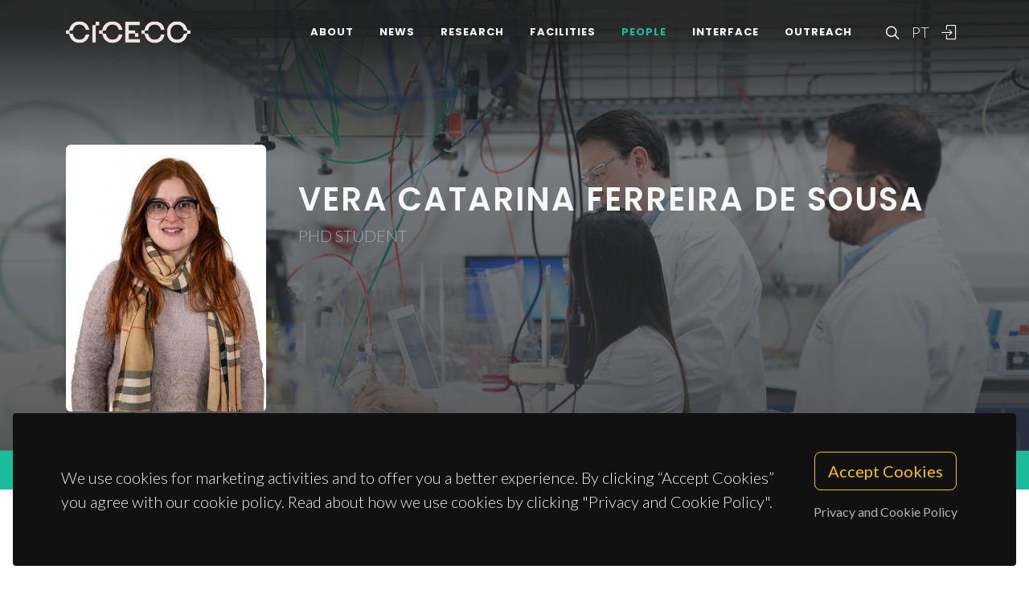

--- FILE ---
content_type: text/html; charset=UTF-8
request_url: https://www.ciceco.ua.pt/?tabela=pessoaldetail&menu=221&language=eng&user=3573
body_size: 34383
content:
<!DOCTYPE html PUBLIC "-//W3C//DTD XHTML 1.0 Transitional//EN" "http://www.w3.org/TR/xhtml1/DTD/xhtml1-transitional.dtd">
<html lang="en" xmlns="http://www.w3.org/1999/xhtml">
<head>
	<meta http-equiv="X-UA-Compatible" content="IE=9">
	<meta content="text/html; charset=iso-8859-1" http-equiv="Content-Type"/>
	<title>CICECO » Vera Catarina Ferreira de Sousa</title>
	<meta name="keywords" content="CICECO, Aveiro Institute of Materials, research center, associated laboratory, materials science, nanotechnology, sustainable materials, circular economy, biomaterials, energy materials, photonic materials, nanocomposites, materials engineering, University of Aveiro"/>
	<meta name="description" content="Founded in March?2002 at the University of Aveiro (Portugal), CICECO creates and shares scientific and technological knowledge to develop materials for global challenges."/>
	<meta name="author" content="CICECO"/>
	<meta name="publisher" content="CICECO"/>
	<meta property="og:title" content="CICECO » Vera Catarina Ferreira de Sousa"/>
	<meta property="og:type" content="profile"/>
	<meta property="article:author" content="CICECO"/>
	<meta property="article:publisher" content="CICECO"/>
	<meta property="og:url" content="https://www.ciceco.ua.pt/?tabela=pessoaldetail&menu=221&language=eng&user=3573"/>
	<meta property="fb:app_id" content="1355710464528251"/>
	<link rel='image_src' href="https://www.ciceco.ua.pt/images/croped/vcfs.jpg">
	<meta property="og:image" content="https://www.ciceco.ua.pt/images/croped/vcfs.jpg"/>
	<meta property="og:site_name" content="CICECO"/>
	<meta property="og:description" content="Founded in March?2002 at the University of Aveiro (Portugal), CICECO creates and shares scientific and technological knowledge to develop materials for global challenges."/>
	<meta property="twitter:card" content="summary_large_image">
	<meta property="twitter:url" content="https://www.ciceco.ua.pt/?tabela=pessoaldetail&menu=221&language=eng&user=3573">
	<meta property="twitter:title" content="CICECO » Vera Catarina Ferreira de Sousa">
	<meta property="twitter:description" content="Founded in March?2002 at the University of Aveiro (Portugal), CICECO creates and shares scientific and technological knowledge to develop materials for global challenges.">
	<meta property="twitter:image" content="https://www.ciceco.ua.pt/images/croped/vcfs.jpg">

    <link rel="apple-touch-icon" sizes="180x180" href="/images/_main/base/apple-touch-icon.png">
    <link rel="icon" type="image/png" sizes="32x32" href="/images/_main/base/favicon-32x32.png">
    <link rel="icon" type="image/png" sizes="16x16" href="/images/_main/base/favicon-16x16.png">
    <link rel="manifest" href="/images/_main/base/site.webmanifest">
    <link rel="mask-icon" href="/images/_main/base/safari-pinned-tab.svg" color="#201f25">
    <link rel="shortcut icon" href="/images/_main/base/favicon.ico">
    <meta name="msapplication-TileColor" content="#201f25">
    <meta name="msapplication-config" content="/images/_main/base/browserconfig.xml">
    <meta name="theme-color" content="#ffffff">

	<meta name="apple-mobile-web-app-title" content="CICECO"/>
	<meta name="application-name" content="CICECO"/>


	<link href="https://fonts.googleapis.com/css?family=Lato:300,400,400i,700|Poppins:300,400,500,600,700|PT+Serif:400,400i&display=swap" rel="stylesheet" type="text/css"/>
	<link rel="stylesheet" href="css/bootstrap.css" type="text/css"/>
	<link rel="stylesheet" href="style.css" type="text/css"/>
	<link rel="stylesheet" href="css/swiper.css" type="text/css"/>
	<link rel="stylesheet" href="css/dark.css" type="text/css"/>
	<link rel="stylesheet" href="css/font-icons.css" type="text/css"/>
	<link rel="stylesheet" href="css/animate.css" type="text/css"/>
	<link rel="stylesheet" href="css/magnific-popup.css" type="text/css"/>
	<link rel="stylesheet" href="css/components/radio-checkbox.css" type="text/css"/>
	<link rel="stylesheet" href="css/components/bs-select.css" type="text/css"/>
	<link rel="stylesheet" href="css/components/bs-datatable.css" type="text/css"/>
	<link rel="stylesheet" href="css/swiper.css" type="text/css"/>
	<link rel="stylesheet" href="css/custom.css" type="text/css"/>
	<meta name="viewport" content="width=device-width, initial-scale=1"/>
    <!-- Google tag (gtag.js) -->
<script async src="https://www.googletagmanager.com/gtag/js?id=G-C0D9P4XPSP"></script>
<script>
    window.dataLayer = window.dataLayer || [];
    function gtag(){dataLayer.push(arguments);}
    gtag('js', new Date());

    gtag('config', 'G-C0D9P4XPSP');
</script>


    
    
</head>

<body class="stretched page-transition" data-loader="2" data-animation-in="fadeIn" data-speed-in="800" data-animation-out="fadeOut" data-speed-out="400">
<div id="wrapper" class="clearfix">
    <header id="header" class="transparent-header dark header-size-custom" data-mobile-sticky="true">
	<div id="header-wrap">
		<div class="container">
			<div class="header-row">
				<div id="logo">
					<a href="?language=eng" class="standard-logo" data-dark-logo="images/logo-dark.png"><img src="images/logo.png" alt="CICECO Logo"></a>
					<a href="?language=eng" class="retina-logo" data-dark-logo="images/logo-dark@2x.png"><img src="images/logo@2x.png" alt="CICECO Logo"></a>
				</div>
				<div class="header-misc d-lg-flex">
					<div id="top-search" class="header-misc-icon">
						<a href="#" id="top-search-trigger"><i class="icon-line-search"></i><i class="icon-line-cross"></i></a>
					</div>

					<div id="language" class="header-misc-icon fw-light d-none d-sm-block">
                        <a href="?tabela=pessoaldetail&menu=221&language=pt&user=3573"  id="top-language-trigger">PT</a>					</div>
					<div class="header-misc-icon d-none d-sm-block">
                        							<a href="?tabela=loginpage&language=eng"><i class="icon-line2-login"></i></a>
                            					</div>
				</div>


                <div id="primary-menu-trigger">
                    <svg class="svg-trigger" viewBox="0 0 100 100">
                        <path d="m 30,33 h 40 c 3.722839,0 7.5,3.126468 7.5,8.578427 0,5.451959 -2.727029,8.421573 -7.5,8.421573 h -20"></path>
                        <path d="m 30,50 h 40"></path>
                        <path d="m 70,67 h -40 c 0,0 -7.5,-0.802118 -7.5,-8.365747 0,-7.563629 7.5,-8.634253 7.5,-8.634253 h 20"></path>
                    </svg>
                </div>


				<!-- Primary Navigation ============================================= -->
				<nav class="primary-menu">
					<ul class="menu-container">
                        								<li class="menu-item ">
                                    										<a href="?tabela=geral&menu=196&language=eng" class="menu-link">About</a>
                                    									<ul class="sub-menu-container">
                                        											<li class="menu-item">
												<a class="menu-link  "  href="?menu=196&language=eng&tabela=geral">Overview</a>
											</li>
                                            											<li class="menu-item">
												<a class="menu-link  "  href="?menu=198&language=eng&tabela=geral">Organisational Structure</a>
											</li>
                                            											<li class="menu-item">
												<a class="menu-link  "  href="?menu=197&language=eng&tabela=geral">Facts and Figures</a>
											</li>
                                            											<li class="menu-item">
												<a class="menu-link  "  href="?menu=652&language=eng&tabela=geral">Institutional Identity</a>
											</li>
                                            											<li class="menu-item">
												<a class="menu-link  "  href="?menu=600&language=eng&tabela=geral">Join us</a>
											</li>
                                            											<li class="menu-item">
												<a class="menu-link  "  href="?menu=201&language=eng&tabela=geral">Contacts and Location</a>
											</li>
                                            									</ul>
								</li>
                                								<li class="menu-item ">
                                    										<a href="?tabela=noticias&menu=255&language=eng" class="menu-link">News</a>
                                    									<ul class="sub-menu-container">
                                        											<li class="menu-item">
												<a class="menu-link  "  href="?menu=255&language=eng&tabela=noticias">News and Events</a>
											</li>
                                            									</ul>
								</li>
                                								<li class="menu-item ">
                                    										<a href="?tabela=geral&menu=204&language=eng" class="menu-link">Research</a>
                                    									<ul class="sub-menu-container">
                                        											<li class="menu-item">
												<a class="menu-link  "  href="?menu=204&language=eng&tabela=geral">Overview</a>
											</li>
                                            											<li class="menu-item">
												<a class="menu-link  "  href="?menu=622&language=eng&tabela=geral">Spotlight</a>
											</li>
                                            											<li class="menu-item">
												<a class="menu-link  "  href="?menu=208&language=eng&tabela=projectos">Projects</a>
											</li>
                                            											<li class="menu-item">
												<a class="menu-link  "  href="?menu=211&language=eng&tabela=publications&type=J">Publications</a>
											</li>
                                            									</ul>
								</li>
                                								<li class="menu-item ">
                                    										<a href="?tabela=geral&menu=228&language=eng" class="menu-link">Facilities</a>
                                    									<ul class="sub-menu-container">
                                        											<li class="menu-item">
												<a class="menu-link  "  href="?menu=228&language=eng&tabela=geral">Overview</a>
											</li>
                                            											<li class="menu-item">
												<a class="menu-link  "  href="?menu=519&language=eng&tabela=geral">Core Facilities</a>
											</li>
                                            											<li class="menu-item">
												<a class="menu-link  "  href="?menu=640&language=eng&tabela=geral">Advanced Facilities</a>
											</li>
                                            									</ul>
								</li>
                                								<li class="menu-item current">
                                    										<a href="?tabela=membros&menu=219&language=eng" class="menu-link">People</a>
                                    									<ul class="sub-menu-container">
                                        											<li class="menu-item">
												<a class="menu-link  "  href="?menu=219&language=eng&tabela=membros">Mosaic</a>
											</li>
                                            											<li class="menu-item">
												<a class="menu-link  "  href="?menu=218&language=eng&tabela=membros">List</a>
											</li>
                                            											<li class="menu-item">
												<a class="menu-link  "  href="?menu=643&language=eng&tabela=geral">Honorary Members</a>
											</li>
                                            											<li class="menu-item">
												<a class="menu-link  "  href="?menu=665&language=eng&tabela=geral">Alumni</a>
											</li>
                                            									</ul>
								</li>
                                								<li class="menu-item ">
                                    										<a href="?tabela=geral&menu=233&language=eng" class="menu-link">Interface</a>
                                    									<ul class="sub-menu-container">
                                        											<li class="menu-item">
												<a class="menu-link  "  href="?menu=233&language=eng&tabela=geral">Overview</a>
											</li>
                                            											<li class="menu-item">
												<a class="menu-link  "  href="?menu=239&language=eng&tabela=patentes">Patents</a>
											</li>
                                            											<li class="menu-item">
												<a class="menu-link  "  href="?menu=244&language=eng&tabela=geral">Spin-off Companies</a>
											</li>
                                            									</ul>
								</li>
                                								<li class="menu-item ">
                                    										<a href="?tabela=geral&menu=659&language=eng" class="menu-link">Outreach</a>
                                    									<ul class="sub-menu-container">
                                        											<li class="menu-item">
												<a class="menu-link  "  href="?menu=659&language=eng&tabela=geral">Overview</a>
											</li>
                                            											<li class="menu-item">
												<a class="menu-link  "  href="?menu=252&language=eng&tabela=geral">Activities and Initiatives</a>
											</li>
                                            									</ul>
								</li>
                                
						<li class="menu-item d-block d-sm-none">
                            <a class="menu-link" href="?tabela=pessoaldetail&menu=221&language=pt&user=3573"  id="top-language-trigger">Português</a>						</li>

						<li class="menu-item d-block d-sm-none">
                            	                            <a class="menu-link" href="?tabela=loginpage&language=eng"><div>
			                            Login			                            </i>
		                            </div></a>
													</li>

					</ul>
				</nav>
				<form class="top-search-form" action="http://www.google.com/search" method="get">
					<input type="hidden" name="q" value="site:https://www.ciceco.ua.pt/">
					<input type="text" name="q" class="form-control" value="" placeholder="
					Type &amp; Hit Enter..					" autocomplete="off">
				</form>
			</div>
		</div>
	</div>
	<div class="header-wrap-clone"></div>
</header>
    
<section id="page-title" class="page-title-parallax include-header dark pb-0 mb-0" style="background-image: linear-gradient(to bottom, rgba(30, 30, 30, 0.95) 10%, rgba(51, 51, 51, 0.6) 33%, rgba(51, 51, 51, 0.8) 80%), url(' images/_main/people/back4.jpg');  padding: 120px 0; " data-bottom-top="background-position:0px 300px;" data-top-bottom="background-position:0px -300px;">
	<div class="container clearfix">
		<div class="row gutter-40 col-mb-40 pt-0 mb-5">
			<div class="col-lg-9 col-md-8 profile-title-parallax order-md-last pt-md-3 pt-lg-3 pt-xl-5 pb-3 mt-0">
                					<div class="col-6 col-sm-6 col-lg-3 col-md-4 mt-0 mx-auto d-block d-md-none mb-3">
						<img src="images/croped/vcfs.jpg" class="rounded w-100">
                        					</div>
                    				<h1 class="text-uppercase">Vera Catarina Ferreira de Sousa</h1>
				<span class="text-uppercase">PhD Student</span>
                			</div>
            				<div class="col-6 col-sm-6 col-lg-3 col-md-4 mt-0 mx-auto d-none d-md-block ">
					<img src="images/croped/vcfs.jpg" class="rounded w-100">
                    				</div>
                		</div>
	</div>
</section>




<section id="content">
	<div id="page-menu">
		<div id="page-menu-wrap">
			<div class="container">
				<div class="page-menu-row">
					<div class="page-menu-title"></div>
					<nav class="page-menu-nav one-page-menu" data-offset="100">
						<ul class="page-menu-container">
                                                        
                            
								<li class="page-menu-item"><a href="#" data-href="#publications_section" ><div>Publications</div></a></li>
                                
                            
						</ul>
					</nav>
					<div id="page-menu-trigger"><i class="icon-reorder"></i></div>
				</div>
			</div>
		</div>
	</div>




	<div class="content-wrap">
		<div class="container clearfix">
			<div class="row gutter-40 col-mb-40">

				<div class="sidebar col-lg-3 pt-3">
					<div class="sidebar-widgets-wrap ">
						<div class="widget clearfix px-3">
							<h4 class="mb-1 mb-lg-3">Contact</h4>

							<ul class="iconlist mb-0">
								<li title="Email">
                                     <i class="icon-line-mail"></i>
										<a href="mailto:vcfs@ua.pt" class="stretched-link">vcfs@ua.pt</a> 								</li>
                                							</ul>
						</div>

						<div class="widget clearfix  px-3">
							<h4 class="mb-1 mb-lg-3">Department</h4>
							<ul class="iconlist mb-0">
                                									<li title="Department "><i class="icon-building1"></i>Chemistry</li> 
							</ul>
						</div>

                        
							<div class="widget clearfix  px-3">
								<h4 class="mb-1 mb-lg-3">
                                    Supervisors								</h4>
								<ul class="iconlist mb-0">
                                    										<li title="Main Supervisor "><i class="icon-line-users"></i>
                                            

													<a href="?tabela=pessoaldetail&menu=221&language=eng&user=1324" class="stretched-link">João Borges</a>

                                                    										</li>
                                        								</ul>
							</div>
                            
                        
							<div class="widget clearfix  px-3">
								<h4 class="mb-1 mb-lg-3">Research</h4>
								<ul class="iconlist mb-0">
                                    										<li title="Sub Research Group "><i class="icon-line-share"></i>											<a href="" target="_blank" class="stretched-link">http://compass.web.ua.pt/vera-sousa/</a>
										</li>                                     										<li title="Research Group "><i class="icon-line-users"></i>											<a href="http://www.ciceco.ua.pt/group5" class="stretched-link">G5 - Biomimetic, Biological and Living Materials<br></a>
										</li>                                     										<li title="Research Line "><i class="icon-line-layers"></i>											<a href="http://www.ciceco.ua.pt/line4" class="stretched-link">L4 - Health<br></a>
										</li> 

								</ul>
							</div>

                            
                        
							<div class="widget clearfix  px-3">
								<h4 class="mb-1 mb-lg-3">
                                    Links
								</h4>
								<div class="d-flex flex-wrap">

                                    
                                    										<div class="mb-1 me-1" title="ORCID">
											<a target="_blank" href="http://orcid.org/0000-0002-0485-3233">
												<img class="icon" src="images/_icons/ORCID_iD.svg"></a>
										</div>
                                                                                                                										<div class="mb-1 me-1" title="Publons">
                                            												<a target="_blank" href="http://publons.com/a/AAJ-1839-2020">													<img class="icon" src="images/_icons/publons_logo.svg"></a>
										</div>
                                                                            										<div class="mb-1 me-1" title="Ciencia Vitae">
											<a target="_blank" href="https://www.cienciavitae.pt/portal/EC11-51EC-B46F">
												<img class="icon" src="images/_icons/cienciavitae_logo.svg"></a>
										</div>
                                        
                                                                        										<div class="mb-1 me-1" title="Research Gate">
											<a target="_blank" href="https://www.researchgate.net/profile/Vera_Sousa">
												<img class="icon" src="images/_icons/researchgate_logo.svg"></a>
										</div>
                                                                            										<div class="mb-1 me-1" title="Publons">
											<a target="_blank" href="http://scholar.google.com/citations?user=JVPWCR8AAAAJ&hl=pt-PT">
												<img class="icon" src="images/_icons/googlescholar_logo.png"></a>
										</div>
                                                                                                                										<div class="mb-1 me-1" title="Linkedin">
											<a target="_blank" href="http://www.linkedin.com/in/vera-sousa-9a953b196">
												<img class="icon" src="images/_icons/linkedin_logo.svg"></a>
										</div>
                                                                            
								</div>
							</div>
                                                
					</div>


					<div class="divider d-lg-block"></div>
				</div>
				<div class="postcontent order-lg-first col-lg-9">

					<div class="single-post mb-0">
						<div class="clearfix">

                                                        










	<div class="entry-content pt-3 mb-6" id="publications_section">
        

		<div class="heading-block border-bottom-0 mb-3">
			<h4 class="mb-2">
                Publications			</h4>
		</div>

		<div class="tabs clearfix mb-5" id="tab-3">
			<div class="grid-filter-wrap ">
				<ul class="grid-filter_alt clearfix  mb-0 p-0">


                    						<li><a href="#tabs-papers">Journal Articles (2)</a></li>
                                            
                    
                    

                    
                    				</ul>
			</div>

			<div class="tab-container">
				<div class="tab-content clearfix" id="tabs-papers">
                    					<div class="list-group list-group-flush ">
                        


                          <a href="?tabela=publicationdetail&menu=212&language=eng&id=31180" class="list-group-item list-group-item-action">	<div class="row">
		<div class="col">
            				<h4 class="mb-2">
                    Self-Supporting Hyaluronic Acid-Functionalized G-Quadruplex-Based Perfusable Multicomponent Hydrogels Embedded in Photo-Cross-Linkable Matrices for Bioapplications				</h4>
                		</div>
        	</div>


	<div class="row">

        		<div class="col">

			<p class="fw-light mb-0">

                
				<small>
                    Sousa, V; Amaral, AR; Castanheira, EJ; Marques, I; Rodrigues, JMM; Félix, V; Borges, J; Mano, JF
				</small>
				<br>


				<small>
                    2023, BIOMACROMOLECULES, 24, 7, 3380-3396.				</small>

                
			</
			>
		</div>


	</div>


      </a>  <a href="?tabela=publicationdetail&menu=212&language=eng&id=26032" class="list-group-item list-group-item-action">	<div class="row">
		<div class="col">
            				<h4 class="mb-2">
                    Customizable and Regioselective One-Pot N-H Functionalization of DNA Nucleobases to Create a Library of Nucleobase Derivatives for Biomedical Applications				</h4>
                		</div>
        	</div>


	<div class="row">

        		<div class="col">

			<p class="fw-light mb-0">

                
				<small>
                    Rocha, DHA; Machado, CM; Sousa, V; Sousa, CFV; Silva, VLM; Silva, AMS; Borges, J; Mano, JF
				</small>
				<br>


				<small>
                    2021, EUROPEAN JOURNAL OF ORGANIC CHEMISTRY, 2021, 31, 4423-4433.				</small>

                					<br>
					<small>
						ISBN:
                        1099-0690
					</small>

                    
			</
			>
		</div>


	</div>


      </a>					</div>

                    
				</div>

				<div class="tab-content clearfix" id="tabs-books">
                    					<div class="list-group list-group-flush ">
                        					</div>
				</div>

				<div class="tab-content clearfix" id="tabs-bookchapters">
                    					<div class="list-group list-group-flush ">
                        					</div>
				</div>

				<div class="tab-content clearfix" id="tabs-books">
                    					<div class="list-group list-group-flush ">
                        					</div>
				</div>

				<div class="tab-content clearfix" id="tabs-thesis">
                    					<div class="list-group list-group-flush ">
                        					</div>
				</div>

				<div class="tab-content clearfix" id="tabs-meetingabs">
                    					<div class="list-group list-group-flush ">
                        					</div>
				</div>


				<div class="tab-content clearfix" id="tabs-other">
                    					<div class="list-group list-group-flush ">
                        					</div>
				</div>
			</div>
		</div>
	</div>

    

						</div>
					</div>
				</div>
			</div>
		</div>
	</div>
</section>


	<div class="gdpr-settings dark">
		<div class="container-fluid">
			<div class="row align-items-center">
				<div class="col-md mb-5 mb-md-0 text-center text-md-start">
					<p class="lead mb-0">
                        We use cookies for marketing activities and to offer you a better experience. By clicking “Accept Cookies” you agree with our cookie policy. Read about how we use cookies by clicking "Privacy and Cookie Policy".					</p>
				</div>
				<div class="col-md-auto text-center">
					<button class="btn btn-lg btn-outline-warning gdpr-accept">
                        Accept Cookies
					</button>
					<br> <a href="#gdpr-preferences" class="btn btn-link text-light op-07 mt-2" data-lightbox="inline">
                        Privacy and Cookie Policy					</a>
				</div>
			</div>
		</div>
	</div>

	<div class="mfp-hide" id="gdpr-preferences">
		<div class="block mx-auto bg-white gdpr-cookie-settings" style="max-width: 800px;">
			<div class="p-5" style="max-height: 400px; overflow-y: scroll; -webkit-overflow-scrolling: touch;">

                <h2 id="personal-data">Personal data</h2>
					<p>CICECO-Aveiro Institute of Materials respects your privacy, ensuring confidentiality of personal data you share with the institution through this way, not collecting any personal information about you without your consent, under the terms required by General Data Protection Regulations (RGPD).</p>
					<p>The data collected in forms are intended exclusively for processing user requests and will not be used for any other purpose, always safeguarding their confidentiality, under the terms of the protection conferred by the aforementioned regulation.</p>
					<p>The collection and processing of data is the responsibility of CICECO and its storage is properly protected, only authorized&nbsp;CICECO employees can access the information within the scope of their functions, always being clear in the respective collection forms the purposes for which they are intended. The remaining issues to be considered in this matter will be handled by the University of Aveiro in accordance with the regime established by the GDPR.</p>
					<h2 id="cookies-policy">Cookies policy</h2>
					<p>Cookies are small files with alphanumeric information that are stored on your computer's hard drive by your browser and are intended to improve the user experience and enhance website navigation.</p>
					<h3 id="collection-and-use-of-technical-information">Collection and use of technical information</h3>
					<p>The cookies used on CICECO are anonymous, and no information about our users that allows their personal identification is stored in them.</p>
					<p>The technical information recorded consists of:</p>
					<ul>
					<li>iP (Internet Protocol) address of the visitor;</li>
					<li>the type of internet browser used by the website visitor and the respective operating system used;</li>
					<li>the date and time of the consultation;</li>
					<li>the pages visited on the site and the documents downloaded</li>
					<li>The technical information collected is used for statistical purposes only.</li>
					</ul>
					<h3 id="cookies-used">Cookies used</h3>
					<h4 id="session-cookies">Session cookies</h4>
					<p>These cookies are used to record user preferences, such as the language in which websites are displayed or to maintain authenticated user sessions, and are automatically deleted when the browser is closed.</p>
					<h4 id="persistent-cookies">Persistent cookies</h4>
					<p>These cookies store information that is needed between sessions. For example, a persistent cookie is set to record that you have been made aware of the cookie policy so that the message regarding this policy is not shown again the next time you visit the website. This cookie remains on the computer until it reaches its expiry date or is deleted by the user.</p>
					<h2 id="data-protection">Data protection</h2>
					<p>The present privacy policy covers the Information System of the University of Aveiro (SIUA), governed by the General Data Protection Regulations (RGPD) Regulation (EU) No. 2016/679, of April 27th, 2016.</p>
					<h3 id="data-protection-officer">Data Protection Officer</h3>
					<p>The University of Aveiro has a Data Protection Officer (DPO), who ensures compliance of the processing of personal data with the legislation in force, and is available through the following email address epd@ua.pt.</p>
			</div>
			<div class="section text-center p-4 m-0 border-top">
				<a href="#" class="button button-rounded button-dirtygreen animated op-08 gdpr-save-cookies" data-hover-animate="op-1" data-hover-animate-out="op-08">
                    Close</a><br>
			</div>
		</div>
	</div>

    <!-- Footer============================================= -->
<footer id="footer" class="dark border-top-0">
	<div class="
	container
	">
		<div class="footer-widgets-wrap">
			<div class="row clearfix">
				<div class="col-lg-6">
					<div class="widget">
						<div class="row col-mb-30 mb-0">
							<div class="col-sm-6">
								<div class="footer-big-contacts">
									<div class="widget_links w-75">
										<img src="images/sponsors/ciceco_ua_v.png" alt="Image" class="footer-logo">
									</div>
									<div class="clearfix d-flex">
										<a href="http://www.linkedin.com/company/ciceco---centre-for-research-in-ceramics-and-composite-materials/" class="social-icon si-rounded si-light si-linkedin" title="Linked In">
											<i class="icon-linkedin"></i> <i class="icon-linkedin"></i> </a>
										<a href="http://www.facebook.com/CICECO/" class="social-icon si-rounded si-light si-facebook" title="Facebook">
											<i class="icon-facebook"></i> <i class="icon-facebook"></i> </a>
										<a href="https://twitter.com/ciceco_ua" class="social-icon si-rounded si-light si-twitter" title="Twitter">
											<i class="icon-twitter"></i> <i class="icon-twitter"></i> </a>
										<a href="https://www.instagram.com/ciceco_whatmatters/" class="social-icon si-rounded si-light si-instagram" title="Instagram">
											<i class="icon-instagram"></i> <i class="icon-instagram"></i> </a>
										<a href="https://www.youtube.com/user/CICECOUA" class="social-icon si-rounded si-light si-youtube" title="Youtube">
											<i class="icon-youtube"></i> <i class="icon-youtube"></i> </a>
									</div>

								</div>
							</div>
							<div class="col-sm-6">
								<div class="footer-big-contacts">
									<h4 class="text-uppercase mb-3">
                                        Contacts									</h4>
									<p class="mb-0 fw-light">
										<a href="https://www.google.com/maps/dir/40.6405055,-8.6537539/ciceco+ua/">Campus Universitário de Santiago <br> 3810-193 Aveiro - Portugal</a><br>
										<a href="tel:+351 234 370 200">(+351) 234 370 200</a> <br>
										<a href="mailto:ciceco@ua.pt">ciceco@ua.pt</a>
									</p>
								</div>
							</div>

						</div>
					</div>
				</div>

				<div class="col-lg-6">
					<h4 class="text-uppercase mb-3">
                        Sponsors					</h4>
					<div class="row align-center">
						<div class="widget_links" style="width:20%">
							<img src="images/sponsors/ua.png" alt="Image" class="footer-logo">
						</div>
						<div class="widget_links" style="width:20%">
							<img src="images/sponsors/fct.png" alt="Image" class="footer-logo">
						</div>
						<div class="widget_links" style="width:20%">
							<img src="images/sponsors/compete2020.png" alt="Image" class="footer-logo">
						</div>
						<div class="widget_links" style="width:20%">
							<img src="images/sponsors/pt2020.png" alt="Image" class="footer-logo">
						</div>
						<div class="widget_links" style="width:20%">
							<img src="images/sponsors/UE.png" alt="Image" class="footer-logo">
						</div>
					</div>
				</div>
			</div>
		</div>

	</div>

	<!-- Copyrights============================================= -->

	<div id="copyrights">

		<div class="container text-center text-uppercase">

			&copy; 2023, CICECO

		</div>
		<div class="copyright-links center"><a href="#gdpr-preferences" data-lightbox="inline">Privacy Policy</a></div>

	</div><!-- #copyrights end -->
</footer><!-- #footer end -->
</div>

<div id="gotoTop" class="icon-angle-up"></div>
<script src="js/jquery.js"></script>
<script src="js/plugins.min.js"></script>
<script src="js/components/bs-select.js"></script>
<script src="js/functions.js"></script>
<script src="js/components/bs-datatable.js"></script>
<script>
    $('.selectpickerautosubmit').on('change', function () {
        $(this).closest('form').submit();
    });
</script>
<script>
    $(document).ready(function () {
        $('#datatable1').dataTable({
            "order": [],
            "info": false,
            "paging": false,
            "searching": false,
            "dom": '<"top mb-1"f>rt<"bottom"lp><"clear">'
        });

    });
</script>
<script language="JavaScript">
    $(function() {
        var screenWidth = $(window).width();
        // if window width is smaller than 800 remove the autoplay attribute
        if (screenWidth >= 600) {
            $('#background-video').attr('autoplay', 'autoplay');
        }
    });
</script>


</body>
</html>


--- FILE ---
content_type: application/x-javascript
request_url: https://www.ciceco.ua.pt/js/functions.js
body_size: 76205
content:
/*! jRespond.js v 0.10 | Author: Jeremy Fields [jeremy.fields@viget.com], 2013 | License: MIT */
!function(a,b,c){"object"==typeof module&&module&&"object"==typeof module.exports?module.exports=c:(a[b]=c,"function"==typeof define&&define.amd&&define(b,[],function(){return c}))}(this,"jRespond",function(a,b,c){"use strict";return function(a){var b=[],d=[],e=a,f="",g="",i=0,j=100,k=500,l=k,m=function(){var a=0;return a="number"!=typeof window.innerWidth?0!==document.documentElement.clientWidth?document.documentElement.clientWidth:document.body.clientWidth:window.innerWidth},n=function(a){if(a.length===c)o(a);else for(var b=0;b<a.length;b++)o(a[b])},o=function(a){var e=a.breakpoint,h=a.enter||c;b.push(a),d.push(!1),r(e)&&(h!==c&&h.call(null,{entering:f,exiting:g}),d[b.length-1]=!0)},p=function(){for(var a=[],e=[],h=0;h<b.length;h++){var i=b[h].breakpoint,j=b[h].enter||c,k=b[h].exit||c;"*"===i?(j!==c&&a.push(j),k!==c&&e.push(k)):r(i)?(j===c||d[h]||a.push(j),d[h]=!0):(k!==c&&d[h]&&e.push(k),d[h]=!1)}for(var l={entering:f,exiting:g},m=0;m<e.length;m++)e[m].call(null,l);for(var n=0;n<a.length;n++)a[n].call(null,l)},q=function(a){for(var b=!1,c=0;c<e.length;c++)if(a>=e[c].enter&&a<=e[c].exit){b=!0;break}b&&f!==e[c].label?(g=f,f=e[c].label,p()):b||""===f||(f="",p())},r=function(a){if("object"==typeof a){if(a.join().indexOf(f)>=0)return!0}else{if("*"===a)return!0;if("string"==typeof a&&f===a)return!0}},s=function(){var a=m();a!==i?(l=j,q(a)):l=k,i=a,setTimeout(s,l)};return s(),{addFunc:function(a){n(a)},getBreakpoint:function(){return f}}}}(this,this.document));

var $ = jQuery.noConflict();

// Scrolled
$.fn.scrollEnd = function(callback, timeout) {
	$(this).scroll(function(){
		let container = $(this);
		if (container.data('scrollTimeout')) {
			clearTimeout(container.data('scrollTimeout'));
		}
		container.data('scrollTimeout', setTimeout(callback,timeout));
	});
};

(function() {
	let lastTime = 0;
	let vendors = ['ms', 'moz', 'webkit', 'o'];
	for(let x = 0; x < vendors.length && !window.requestAnimationFrame; ++x) {
		window.requestAnimationFrame = window[vendors[x]+'RequestAnimationFrame'];
		window.cancelAnimationFrame = window[vendors[x]+'CancelAnimationFrame']
									|| window[vendors[x]+'CancelRequestAnimationFrame'];
	}

	if (!window.requestAnimationFrame)
		window.requestAnimationFrame = function(callback, element) {
			let currTime = new Date().getTime();
			let timeToCall = Math.max(0, 16 - (currTime - lastTime));
			let id = window.setTimeout(function() { callback(currTime + timeToCall); },
			  timeToCall);
			lastTime = currTime + timeToCall;
			return id;
		};

	if (!window.cancelAnimationFrame)
		window.cancelAnimationFrame = function(id) {
			clearTimeout(id);
		};
}());



function debounce(func, wait, immediate) {
	let timeout, args, context, timestamp, result;
	return function() {
		context = this;
		args = arguments;
		timestamp = new Date();
		let later = function() {
			let last = (new Date()) - timestamp;
			if (last < wait) {
				timeout = setTimeout(later, wait - last);
			} else {
				timeout = null;
				if (!immediate) result = func.apply(context, args);
			}
		};
		let callNow = immediate && !timeout;
		if (!timeout) {
			timeout = setTimeout(later, wait);
		}
		if (callNow) result = func.apply(context, args);
		return result;
	};
}


function onScrollSliderParallax() {
	SEMICOLON.slider.sliderParallax();
	SEMICOLON.slider.sliderElementsFade();
}


var SEMICOLON = SEMICOLON || {};
window.scwEvents = window.scwEvents || {};

(function($){

	// USE STRICT
	"use strict";

	SEMICOLON.initialize = {

		init: function(){

			SEMICOLON.initialize.defaults();
			SEMICOLON.initialize.pageTransition();
			SEMICOLON.initialize.goToTop();
			SEMICOLON.initialize.lazyLoad();
			SEMICOLON.initialize.lightbox();
			SEMICOLON.initialize.resizeVideos();
			SEMICOLON.initialize.dataResponsiveClasses();
			SEMICOLON.initialize.dataResponsiveHeights();
			SEMICOLON.initialize.stickFooterOnSmall();

		},

		execFunc: function( functionName, context ) {
			let args = Array.prototype.slice.call( arguments, 2 ),
				namespaces = functionName.split("."),
				func = namespaces.pop();

			for( let i = 0; i < namespaces.length; i++ ) {
				context = context[namespaces[i]];
			}

			if( typeof context[func] !== 'undefined' ) {
				return context[func].apply( context, args );
			} else {
				console.log( functionName + ' Function does not exist' );
			}
		},

		execPlugin: function( element, settings, available ) {
			let pluginActive = false,
				pluginLinkingInterval;

			if( available ) {

				if( settings.trigger && !scwEvents[settings.trigger] ) {
					$window.trigger( settings.trigger );
					scwEvents[settings.trigger] = true;
				}

				if( settings.execfn ) {
					SEMICOLON.initialize.execFunc( settings.execfn, window, element );
				}

				if( settings.class ) {
					$body.addClass( settings.class );
				}

			} else {
				if( settings.trigger && !scwEvents[settings.trigger] ) {
					pluginLinkingInterval = setInterval( function plugFn(){
						let pluginFnExec = settings.pluginfn();
						if( pluginFnExec ) {
							$window.trigger( settings.trigger );
							scwEvents[settings.trigger] = true;
							clearInterval( pluginLinkingInterval );
						}
						return plugFn;
					}(), 1000);
				} else {
					pluginActive = true;
				}

				if( settings.execfn ) {
					if( settings.trigger && !pluginActive ) {
						$window.on( settings.trigger, function(){
							SEMICOLON.initialize.execFunc( settings.execfn, window, element );
						});
					} else {
						SEMICOLON.initialize.execFunc( settings.execfn, window, element );
					}
				}

				if( settings.class ) {
					$body.addClass( settings.class );
				}
			}
		},

		jsLinking: function( element, settings ) {
			if( element.length < 1 ){
				return false;
			}

			if( settings.hiddendisable && ( element.filter(':hidden').length == element.length ) ) {
				return false;
			}

			let pluginFnExec = settings.pluginfn(),
				jsPath = 'js/', file,
				disableAJAX = false;

			if( typeof scwJsPath !== 'undefined' ) {
				jsPath = scwJsPath + '/';
			}

			if( typeof scwDisableJsAJAX !== 'undefined' && scwDisableJsAJAX === true ) {
				disableAJAX = true;
			}

			if( /^(f|ht)tps?:\/\//i.test( window.decodeURIComponent( settings.file ) ) ) {
				file = settings.file;
			} else {
				file = jsPath + settings.file;
			}

			if( pluginFnExec ) {
				SEMICOLON.initialize.execPlugin( element, settings, true );
			} else {
				if( !disableAJAX ) {
					$.ajax({
						url: file,
						dataType: "script",
						cache: true,
						crossDomain: true,
						timeout: 5000,
					}).done(function() {
						SEMICOLON.initialize.execPlugin( element, settings, false );
					}).fail(function() {
						console.log( settings.error );
					});
				} else {
					console.log( settings.error );
				}
			}
		},

		functions: function( settings ){
			let element, parent, item;

			if( typeof settings.element === 'object' && settings.element !== null ) {
				if( settings.element.parent !== 'undefined' ) {
					parent = settings.element.parent;
				}
				if( settings.element.el !== 'undefined' ) {
					settings.element = settings.element.el;
				}
			}

			if( settings.element ) {
				item = settings.element;
			} else {
				item = settings.default;
			}

			if( typeof parent === 'object' ) {
				element = parent.find( item );
			} else {
				element = $( item );
			}

			this.jsLinking( element, settings );
		},

		defaults: function(){
			let easingJs = {
				default: 'body',
				file: 'plugins.easing.js',
				error: 'plugins.easing.js: Plugin could not be loaded',
				pluginfn: () => typeof jQuery.easing["easeOutQuad"] !== "undefined",
				trigger: 'pluginEasingReady',
				class: 'has-plugin-easing'
			};

			let bootstrapJs = {
				default: 'body',
				file: 'plugins.bootstrap.js',
				error: 'plugins.bootstrap.js: Plugin could not be loaded',
				pluginfn: () => typeof bootstrap !== "undefined",
				trigger: 'pluginBootstrapReady',
				class: 'has-plugin-bootstrap'
			};

			let jRes = jRespond([
				{
					label: 'smallest',
					enter: 0,
					exit: 575
				},{
					label: 'handheld',
					enter: 576,
					exit: 767
				},{
					label: 'tablet',
					enter: 768,
					exit: 991
				},{
					label: 'laptop',
					enter: 992,
					exit: 1199
				},{
					label: 'desktop',
					enter: 1200,
					exit: 10000
				}
			]);

			jRes.addFunc([
				{
					breakpoint: 'desktop',
					enter: function() { $body.addClass('device-xl'); },
					exit: function() { $body.removeClass('device-xl'); }
				},{
					breakpoint: 'laptop',
					enter: function() { $body.addClass('device-lg'); },
					exit: function() { $body.removeClass('device-lg'); }
				},{
					breakpoint: 'tablet',
					enter: function() { $body.addClass('device-md'); },
					exit: function() { $body.removeClass('device-md'); }
				},{
					breakpoint: 'handheld',
					enter: function() { $body.addClass('device-sm'); },
					exit: function() { $body.removeClass('device-sm'); }
				},{
					breakpoint: 'smallest',
					enter: function() { $body.addClass('device-xs'); },
					exit: function() { $body.removeClass('device-xs'); }
				}
			]);

			SEMICOLON.initialize.functions( easingJs );
			SEMICOLON.initialize.functions( bootstrapJs );
		},

		goToTop: function(){
			let elementScrollSpeed = $goToTopEl.attr('data-speed'),
				elementScrollEasing = $goToTopEl.attr('data-easing');

			if( !elementScrollSpeed ) { elementScrollSpeed = 700; }
			if( !elementScrollEasing ) { elementScrollEasing = 'easeOutQuad'; }

			$goToTopEl.off( 'click' ).on( 'click', function() {
				$('body,html').stop(true).animate({
					'scrollTop': 0
				}, Number( elementScrollSpeed ), elementScrollEasing );
				return false;
			});
		},

		goToTopScroll: function(){
			let elementMobile = $goToTopEl.attr('data-mobile'),
				elementOffset = $goToTopEl.attr('data-offset');

			if( !elementOffset ) { elementOffset = 450; }

			if( elementMobile != 'true' && ( $body.hasClass('device-sm') || $body.hasClass('device-xs') ) ) { return true; }

			if( $window.scrollTop() > Number(elementOffset) ) {
				$goToTopEl.fadeIn();
				$body.addClass('gototop-active');
			} else {
				$goToTopEl.fadeOut();
				$body.removeClass('gototop-active');
			}
		},

		lightbox: function( element ){
			let settings = {
				element: element,
				default: '[data-lightbox]',
				file: 'plugins.lightbox.js',
				error: 'plugins.lightbox.js: Plugin could not be loaded',
				execfn: 'SEMICOLON_lightboxInit',
				pluginfn: () => $().magnificPopup,
				trigger: 'pluginLightboxReady',
				class: 'has-plugin-lightbox'
			};

			SEMICOLON.initialize.functions( settings );
		},

		modal: function( element ){
			let settings = {
				element: element,
				default: '.modal-on-load',
				file: 'plugins.lightbox.js',
				error: 'plugins.lightbox.js: Plugin could not be loaded',
				execfn: 'SEMICOLON_modalInit',
				pluginfn: () => $().magnificPopup,
				trigger: 'pluginLightboxReady',
				class: 'has-plugin-lightbox'
			};

			SEMICOLON.initialize.functions( settings );
		},

		resizeVideos: function(){
			let settings = {
				default: 'iframe[src*="youtube"],iframe[src*="vimeo"],iframe[src*="dailymotion"],iframe[src*="maps.google.com"],iframe[src*="google.com/maps"]',
				file: 'plugins.fitvids.js',
				error: 'plugins.fitvids.js: Plugin could not be loaded',
				execfn: 'SEMICOLON_resizeVideosInit',
				pluginfn: () => $().fitVids,
				trigger: 'pluginfitVidsReady',
				class: 'has-plugin-fitvids'
			};

			SEMICOLON.initialize.functions( settings );
		},

		pageTransition: function(){
			let settings = {
				default: '.page-transition',
				file: 'plugins.pagetransition.js',
				error: 'plugins.pagetransition.js: Plugin could not be loaded',
				execfn: 'SEMICOLON_pageTransitionInit',
				pluginfn: () => $().animsition,
				trigger: 'pluginPageTransitionReady',
				class: 'has-plugin-animsition'
			};

			SEMICOLON.initialize.functions( settings );
		},

		lazyLoad: function( element ) {
			let settings = {
				element: element,
				default: '.lazy',
				file: 'plugins.lazyload.js',
				error: 'plugins.lazyload.js: Plugin could not be loaded',
				execfn: 'SEMICOLON_lazyLoadInit',
				pluginfn: () => typeof LazyLoad !== "undefined",
				trigger: 'pluginlazyLoadReady',
				class: 'has-plugin-lazyload'
			};

			SEMICOLON.initialize.functions( settings );
		},

		topScrollOffset: function() {
			let topOffsetScroll = 0;

			if( ( $body.hasClass('device-xl') || $body.hasClass('device-lg') ) && !SEMICOLON.isMobile.any() ) {
				if( $header.hasClass('sticky-header') ) {
					if( $pagemenu.hasClass('dots-menu') ) { topOffsetScroll = 100; } else { topOffsetScroll = 144; }
				} else {
					if( $pagemenu.hasClass('dots-menu') ) { topOffsetScroll = 140; } else { topOffsetScroll = 184; }
				}

				if( !$pagemenu.length ) {
					if( $header.hasClass('sticky-header') ) { topOffsetScroll = 100; } else { topOffsetScroll = 140; }
				}
			} else {
				topOffsetScroll = 40;
			}

			return topOffsetScroll;
		},

		dataResponsiveClasses: function(){
			let settings = {
				default: '[data-class-xl],[data-class-lg],[data-class-md],[data-class-sm],[data-class-xs]',
				file: 'plugins.dataclasses.js',
				error: 'plugins.dataclasses.js: Plugin could not be loaded',
				execfn: 'SEMICOLON_dataClassesInit',
				pluginfn: () => typeof scwDataClassesPlugin !== "undefined",
				trigger: 'pluginDataClassesReady',
				class: 'has-plugin-dataclasses'
			};

			SEMICOLON.initialize.functions( settings );
		},

		dataResponsiveHeights: function(){
			let settings = {
				default: '[data-height-xl],[data-height-lg],[data-height-md],[data-height-sm],[data-height-xs]',
				file: 'plugins.dataheights.js',
				error: 'plugins.dataheights.js: Plugin could not be loaded',
				execfn: 'SEMICOLON_dataHeightsInit',
				pluginfn: () => typeof scwDataHeightsPlugin !== "undefined",
				trigger: 'pluginDataHeightsReady',
				class: 'has-plugin-dataheights'
			};

			SEMICOLON.initialize.functions( settings );
		},

		stickFooterOnSmall: function(){
			$footer.css({ 'margin-top': '' });
			let windowH = $window.height(),
				wrapperH = $wrapper.height();

			if( !$body.hasClass('sticky-footer') && $footer.length > 0 && $wrapper.has('#footer') ) {
				if( windowH > wrapperH ) {
					$footer.css({ 'margin-top': ( windowH - wrapperH ) });
				}
			}
		}

	};

	SEMICOLON.header = {

		init: function(){

			SEMICOLON.header.initialize();
			SEMICOLON.header.menufunctions();
			SEMICOLON.header.fullWidthMenu();
			SEMICOLON.header.stickyMenu();
			SEMICOLON.header.stickyPageMenu();
			SEMICOLON.header.sideHeader();
			SEMICOLON.header.sidePanel();
			SEMICOLON.header.onePageScroll();
			SEMICOLON.header.logo();
			SEMICOLON.header.topsearch();
			SEMICOLON.header.topcart();
			SEMICOLON.header.miscFunctions();

		},

		initialize: function() {

			initHeaderHeight = $headerWrap.outerHeight();

			if( $headerWrap.length > 0 ) {
				if( $('.header-wrap-clone').length < 1 ) {
					$headerWrap.after('<div class="header-wrap-clone"></div>');
				}
				$headerWrapClone = $('.header-wrap-clone');
			}

			if( $pagemenu.length > 0 ) {
				$pagemenu.find('#page-menu-wrap').after('<div class="page-menu-wrap-clone"></div>');
				$pageMenuClone = $('.page-menu-wrap-clone');
			}

			let menuItemSubs = $( '.menu-item:has(.sub-menu-container)' );

			menuItemSubs.addClass('sub-menu'); // , .primary-menu.with-arrows > .menu-container > .menu-item:has(.sub-menu-container) > .menu-link > div:not(:has(.icon-angle-down))
			$( '.top-links-item:has(.top-links-sub-menu,.top-links-section) > a:not(:has(.icon-angle-down)), .menu-item:not(.mega-menu-title):has(.sub-menu-container) > .menu-link > div:not(:has(.icon-angle-down)), .page-menu-item:has(.page-menu-sub-menu) > a > div:not(:has(.icon-angle-down))' ).append( '<i class="icon-angle-down"></i>' );
			$( '.menu-item:not(.mega-menu-title):has(.sub-menu-container):not(:has(.sub-menu-trigger))' ).append( '<button class="sub-menu-trigger icon-chevron-right"></button>' );

			SEMICOLON.header.menuInvert();

		},

		menuInvert: function( subMenuEl ) {
			let submenus = subMenuEl || $( '.mega-menu-content, .sub-menu-container, .top-links-section' );

			submenus.children().css({ 'display': 'block' });
			submenus.css({ 'display': 'block' });
			submenus.each( function( index, element ){
				let viewportOffset = element.getBoundingClientRect();

				if( $body.hasClass('rtl') ) {
					if( viewportOffset.left < 0 ) {
						element.classList.add('menu-pos-invert');
					}
				}

				if((viewportOffset.left + viewportOffset.width) - windowWidth > 0) {
					element.classList.add('menu-pos-invert');
				}
			});
			submenus.children().css({ 'display': '' });
			submenus.css({ 'display': '' });
		},

		includeOffset: function(){
			if( $headerInc.length < 1 ) {
				return true;
			}

			let headerInc = $header.outerHeight();
			if( $header.hasClass('floating-header') || $headerInc.hasClass('include-topbar') ) {
				headerInc = headerInc + $header.offset().top;
			}
			$headerInc.css({ 'margin-top': -headerInc });
			SEMICOLON.slider.sliderParallax();
		},

		menufunctions: function(){

			let menuItemSubs		= $( '.menu-item:has(.sub-menu-container)' ),
				menuItemSubsLinks	= menuItemSubs.children( '.menu-link' ),
				submenusT			= '.mega-menu-content, .sub-menu-container',
				submenus			= $( submenusT ),
				menuItemT			= '.menu-item',
				subMenuT			= '.sub-menu',
				menuSpeed			= primaryMenu.attr( 'data-trigger-speed' ) || 200,
				subMenuTriggerT		= '.sub-menu-trigger',
				menuItemTrigger;

			menuSpeed = Number( menuSpeed );

			menuItemTrigger	= menuItemSubs.children( subMenuTriggerT );

			if( $body.hasClass('device-xl') || $body.hasClass('device-lg') ) {
				setTimeout( function(){
					if( $headerWrapClone.length > 0 ) {
						$headerWrapClone.css({ 'height': initHeaderHeight });
					}
					SEMICOLON.header.includeOffset();
				}, 1000);
				primaryMenu.find( submenus ).css({ 'display': '' });
			} else {
				$headerInc.css({ 'margin-top': '' });
			}

			if( ( $body.hasClass('overlay-menu') && primaryMenu.hasClass('on-click') ) && ( $body.hasClass('device-xl') || $body.hasClass('device-lg') ) ) {
				menuItemSubsLinks.off( 'click' ).on( 'click', function(e){
					let triggerEl = $(this);
					triggerEl.parents( subMenuT ).siblings().find( submenus ).stop( true, true ).slideUp( menuSpeed );
					triggerEl.parent( menuItemT ).children( submenusT ).stop( true, true ).slideToggle( menuSpeed );
					e.preventDefault();
				});
			} else if( ( $body.hasClass('side-header') && primaryMenu.hasClass('on-click') ) || ( $body.hasClass('device-md') || $body.hasClass('device-sm') || $body.hasClass('device-xs') ) ) {
				menuItemTrigger.removeClass('icon-rotate-90');
				$( menuItemT ).find( submenus ).filter(':not(:animated)').stop( true, true ).slideUp( menuSpeed , function(){
					$body.toggleClass("primary-menu-open", false);
				});

				menuItemTrigger = menuItemTrigger.add( menuItemSubsLinks.filter('[href^="#"]') );

				menuItemTrigger.off( 'click' ).on( 'click', function(e){
					let triggerEl = $(this);
					triggerEl.parents( subMenuT ).siblings().find( subMenuTriggerT ).removeClass('icon-rotate-90');
					triggerEl.parents( subMenuT ).siblings().find( submenus ).filter(':not(:animated)').stop( true, true ).slideUp( menuSpeed );
					triggerEl.parent( menuItemT ).children( submenusT ).filter(':not(:animated)').stop( true, true ).slideToggle( menuSpeed );

					let subMenuTriggerEl = triggerEl.parent( menuItemT ).children( subMenuTriggerT );

					if( !subMenuTriggerEl.hasClass( 'icon-rotate-90' ) ) {
						subMenuTriggerEl.addClass('icon-rotate-90');
					} else {
						subMenuTriggerEl.removeClass('icon-rotate-90');
					}

					e.preventDefault();
				});
			} else if( ( $body.hasClass('overlay-menu') || $body.hasClass('side-header') ) && ( $body.hasClass('device-xl') || $body.hasClass('device-lg') ) ) {
				primaryMenu.find( submenus ).stop( true, true ).slideUp( menuSpeed );
				$( menuItemT ).hover( function(e){
					$(this).children( submenusT ).stop( true, true ).slideDown( menuSpeed );
				}, function(){
					$(this).children( submenusT ).stop( true, true ).slideUp( menuSpeed );
				});
			} else {
				if( primaryMenu.hasClass('on-click') ) {
					menuItemSubsLinks.off( 'click' ).on( 'click', function(e){
						let triggerEl = $(this);
						triggerEl.parents( subMenuT ).siblings().find( submenus ).removeClass('d-block');
						triggerEl.parent( menuItemT ).children( submenusT ).toggleClass('d-block');
						triggerEl.parent( menuItemT ).siblings().removeClass('current');
						triggerEl.parent( menuItemT ).toggleClass('current');
						e.preventDefault();
					});
				}
			}

			if( $('.top-links').hasClass('on-click') || ( $body.hasClass('device-md') || $body.hasClass('device-sm') || $body.hasClass('device-xs') ) ) {
				$('.top-links-item:has(.top-links-sub-menu,.top-links-section) > a').on( 'click', function(e){
					$(this).parents('li').siblings().find('.top-links-sub-menu,.top-links-section').removeClass('d-block');
					$(this).parent('li').children('.top-links-sub-menu,.top-links-section').toggleClass('d-block');
					e.preventDefault();
				});
			}

			SEMICOLON.header.menuInvert( $('.top-links-section') );

			$('#primary-menu-trigger').off( 'click' ).on( 'click', function() {
				if( $body.hasClass('device-md') || $body.hasClass('device-sm') || $body.hasClass('device-xs') ) {
					if( primaryMenu.find('.mobile-primary-menu').length > 0 ) {
						$( '.primary-menu:not(.mobile-menu-off-canvas) .mobile-primary-menu' ).stop( true, true ).slideToggle( menuSpeed );
						$( '.primary-menu.mobile-menu-off-canvas .mobile-primary-menu' ).toggleClass('d-block');
					} else {
						$( '.primary-menu:not(.mobile-menu-off-canvas) .menu-container' ).stop( true, true ).slideToggle( menuSpeed );
						$( '.primary-menu.mobile-menu-off-canvas .menu-container' ).toggleClass('d-block');
					}
				}
				$body.toggleClass("primary-menu-open");
				return false;
			});

			$( '.menu-container:not(.mobile-primary-menu)' ).css({ 'display': '' });
			if( $body.hasClass('device-xl') || $body.hasClass('device-lg') ) {
				primaryMenu.find('.mobile-primary-menu').removeClass('d-block');
			}

		},

		fullWidthMenu: function(){

			if( $body.hasClass('device-md') || $body.hasClass('device-sm') || $body.hasClass('device-xs') ) {
				$('.mega-menu-content, .top-search-form').css({ 'width': '' });
				return true;
			}

			let headerWidth = $('.mega-menu:not(.mega-menu-full):not(.mega-menu-small) .mega-menu-content').parents('.header-row').width();

			if( $header.find('.container-fullwidth').length > 0 ) {
				$('.mega-menu:not(.mega-menu-full):not(.mega-menu-small) .mega-menu-content').css({ 'width': headerWidth });
			}

			if( $body.hasClass('stretched') ) {
				if( $header.hasClass('floating-header') ) {
					$('.mega-menu:not(.mega-menu-full):not(.mega-menu-small) .mega-menu-content, .top-search-form').css({ 'width': headerWidth + 80 });
				} else {
					$('.mega-menu:not(.mega-menu-full):not(.mega-menu-small) .mega-menu-content, .top-search-form').css({ 'width': headerWidth });
				}
			} else {
				if( $header.hasClass('full-header') ) {
					$('.mega-menu:not(.mega-menu-full):not(.mega-menu-small) .mega-menu-content').css({ 'width': headerWidth - 80 });
				}
			}

			if( $header.find('.header-row').length > 1 ) {
				let megaMenuContent	= $('.menu-container > .mega-menu:not(.mega-menu-small) .mega-menu-content').eq(0),
					offset			= $headerWrap.outerHeight() - megaMenuContent.parents('.header-row').outerHeight(),
					css				= '.menu-container > .mega-menu:not(.mega-menu-small) .mega-menu-content { top: calc( 100% - '+ offset +'px ); }',
					head			= document.head || document.getElementsByTagName('head')[0],
					style			= document.createElement('style');

				head.appendChild(style);

				style.type = 'text/css';
				style.appendChild(document.createTextNode(css));
			}
		},

		stickyMenu: function( headerOffset ){

			windowScrT	= $window.scrollTop();

			if( $body.hasClass('device-xl') || $body.hasClass('device-lg') ) {
				if( windowScrT > headerOffset ) {

					if( !$body.hasClass('side-header') ) {
						$header.filter(':not(.no-sticky)').addClass('sticky-header');
						// if( !$headerWrap.hasClass('force-not-dark') ) { $headerWrap.removeClass('not-dark'); }
						SEMICOLON.header.stickyMenuClass();

						if( stickyShrink == 'true' && !$header.hasClass('no-sticky') ) {
							if( ( windowScrT - headerOffset ) > Number( stickyShrinkOffset ) ) {
								$header.addClass('sticky-header-shrink');
								if( headerSizeCustom ){
									logo.find('img').css({ 'height': Number( stickyLogoH ) });
									SEMICOLON.header.menuItemsSpacing( stickyMenuP );
								}
							} else {
								$header.removeClass('sticky-header-shrink');
								if( headerSizeCustom ){
									logo.find('img').css({ 'height': Number( defLogoH ) });
									SEMICOLON.header.menuItemsSpacing( defMenuP );
								}
							}
						}
					}

				} else {
					SEMICOLON.header.removeStickyness();
					if( headerSizeCustom ){
						logo.find('img').css({ 'height': Number( defLogoH ) });
						SEMICOLON.header.menuItemsSpacing( defMenuP );
					}
				}
			}

			if( $body.hasClass('device-xs') || $body.hasClass('device-sm') || $body.hasClass('device-md') ) {
				if( mobileSticky == 'true' ) {
					if( windowScrT > headerOffset ) {
						$header.filter(':not(.no-sticky)').addClass('sticky-header');
						SEMICOLON.header.stickyMenuClass();
					} else {
						SEMICOLON.header.removeStickyness();
						SEMICOLON.header.responsiveMenuClass();
					}
				} else {
					SEMICOLON.header.removeStickyness();
				}
				if( headerSizeCustom ){
					logo.find('img').css({ 'height': Number( mobileLogoH ) });
					SEMICOLON.header.menuItemsSpacing( '' );
				}
			}
		},

		menuItemsSpacing: function( spacing ) {

			let item	= primaryMenuMainItems;

			if( !$body.hasClass('side-header') && !$body.hasClass('overlay-menu') ) {
				if( primaryMenu.hasClass('menu-spacing-margin') ) {
					if( spacing == '' ) {
						item.css({ 'margin-top': '', 'margin-bottom': '' });
					} else {
						item.css({ 'margin-top': Number( spacing ), 'margin-bottom': Number( spacing ) });
					}
				} else {
					if( spacing == '' ) {
						item.css({ 'padding-top': '', 'padding-bottom': '' });
					} else {
						item.css({ 'padding-top': Number( spacing ), 'padding-bottom': Number( spacing ) });
					}
				}
			}

		},

		stickyPageMenu: function( pageMenuOffset ){
			if( $window.scrollTop() > pageMenuOffset ) {
				if( $body.hasClass('device-xl') || $body.hasClass('device-lg') ) {
					$pagemenu.filter(':not(.dots-menu,.no-sticky)').addClass('sticky-page-menu');
					let headerHeight = $headerWrap.outerHeight();
					if( $header.length > 0 && !$header.hasClass('no-sticky') ) {
						$pagemenu.filter('.sticky-page-menu:not(.dots-menu,.no-sticky)').find( $pageMenuWrap ).css({ 'top': headerHeight +'px' });
					}
				} else if( $body.hasClass('device-sm') || $body.hasClass('device-xs') || $body.hasClass('device-md') ) {
					if( $pagemenu.attr('data-mobile-sticky') == 'true' ) {
						$pagemenu.filter(':not(.dots-menu,.no-sticky)').addClass('sticky-page-menu');
					}
				}
			} else {
				$pagemenu.removeClass('sticky-page-menu');
				$pagemenu.find( $pageMenuWrap ).css({ 'top': '' });
			}
		},

		removeStickyness: function(){
			if( $header.hasClass('sticky-header') ){
				$header.removeClass('sticky-header');
				$header.removeClass().addClass(oldHeaderClasses);
				$headerWrap.removeClass().addClass(oldHeaderWrapClasses);
				if( !$headerWrap.hasClass('force-not-dark') ) { $headerWrap.removeClass('not-dark'); }
				SEMICOLON.slider.swiperSliderMenu();
				SEMICOLON.slider.revolutionSliderMenu();
			}
			if( ( $body.hasClass('device-sm') || $body.hasClass('device-xs') || $body.hasClass('device-md') ) && ( typeof responsiveMenuClasses === 'undefined' ) ) {
				$header.removeClass().addClass(oldHeaderClasses);
				$headerWrap.removeClass().addClass(oldHeaderWrapClasses);
				if( !$headerWrap.hasClass('force-not-dark') ) { $headerWrap.removeClass('not-dark'); }
			}
		},

		sideHeader: function(){
			$("#header-trigger").off( 'click' ).on( 'click', function(){
				$('body.open-header').toggleClass("side-header-open");
				return false;
			});
		},

		sidePanel: function(){
			$(".side-panel-trigger").off( 'click' ).on( 'click', function(){
				$body.toggleClass("side-panel-open");
				if( $body.hasClass('device-touch') && $body.hasClass('side-push-panel') ) {
					$body.toggleClass("ohidden");
				}
				return false;
			});
		},

		onePageScroll: function( element ){
			let settings = {
				element: element,
				default: '.one-page-menu',
				file: 'plugins.onepage.js',
				error: 'plugins.onepage.js: Plugin could not be loaded',
				execfn: 'SEMICOLON_onePageModule',
				pluginfn: () => typeof scwOnePageModulePlugin !== "undefined",
				trigger: 'pluginOnePageModuleReady',
				class: 'has-plugin-onepagemodule'
			};

			SEMICOLON.initialize.functions( settings );
		},

		logo: function(){
			let sLogo = defaultLogo.find('img'),
				rLogo = retinaLogo.find('img');
			if( ( $header.hasClass('dark') || $body.hasClass('dark') ) && !$headerWrap.hasClass('not-dark') ) {
				if( defaultDarkLogo && ( sLogo.attr('src') != defaultDarkLogo ) ){
					sLogo.attr('src', defaultDarkLogo);
				}

				if( retinaDarkLogo && ( rLogo.attr('src') != retinaDarkLogo ) ){
					rLogo.attr('src', retinaDarkLogo);
				}
			} else {
				if( defaultLogoImg && ( sLogo.attr('src') != defaultLogoImg ) ){
					sLogo.attr('src', defaultLogoImg);
				}

				if( retinaLogoImg && ( rLogo.attr('src') != retinaLogoImg ) ){
					rLogo.attr('src', retinaLogoImg);
				}
			}

			if( $header.hasClass('sticky-header') ) {
				if( defaultStickyLogo && ( sLogo.attr('src') != defaultStickyLogo ) ){
					sLogo.attr('src', defaultStickyLogo);
				}

				if( retinaStickyLogo && ( rLogo.attr('src') != retinaStickyLogo ) ){
					rLogo.attr('src', retinaStickyLogo);
				}
			}

			if( $body.hasClass('device-md') || $body.hasClass('device-sm') || $body.hasClass('device-xs') ) {
				if( defaultMobileLogo && ( sLogo.attr('src') != defaultMobileLogo ) ){
					sLogo.attr('src', defaultMobileLogo);
				}

				if( retinaMobileLogo && ( rLogo.attr('src') != retinaMobileLogo ) ){
					rLogo.attr('src', retinaMobileLogo);
				}
			}
		},

		stickyMenuClass: function(){
			let newClassesArray = '';

			if( stickyMenuClasses ) {
				newClassesArray = stickyMenuClasses.split(/ +/);
			}

			let noOfNewClasses = newClassesArray.length;

			if( noOfNewClasses > 0 ) {
				let i = 0;
				for( i=0; i<noOfNewClasses; i++ ) {
					if( newClassesArray[i] == 'not-dark' ) {
						$header.removeClass('dark');
						$headerWrap.filter(':not(.not-dark)').addClass('not-dark');
					} else if( newClassesArray[i] == 'dark' ) {
						$headerWrap.removeClass('not-dark force-not-dark');
						if( !$header.hasClass( newClassesArray[i] ) ) {
							$header.addClass( newClassesArray[i] );
						}
					} else if( !$header.hasClass( newClassesArray[i] ) ) {
						$header.addClass( newClassesArray[i] );
					}
				}
			}
		},

		responsiveMenuClass: function(){
			if( $body.hasClass('device-xl') || $body.hasClass('device-lg') ){
				return true;
			}

			let newClassesArray = '';

			if( responsiveMenuClasses ) {
				newClassesArray = responsiveMenuClasses.split(/ +/);
			}

			let noOfNewClasses = newClassesArray.length;

			if( noOfNewClasses > 0 ) {
				let i = 0;
				for( i=0; i<noOfNewClasses; i++ ) {
					if( newClassesArray[i] == 'not-dark' ) {
						$header.removeClass('dark');
						$headerWrap.addClass('not-dark');
					} else if( newClassesArray[i] == 'dark' ) {
						$headerWrap.removeClass('not-dark force-not-dark');
						if( !$header.hasClass( newClassesArray[i] ) ) {
							$header.addClass( newClassesArray[i] );
						}
					} else if( !$header.hasClass( newClassesArray[i] ) ) {
						$header.addClass( newClassesArray[i] );
					}
				}
			}

			SEMICOLON.header.logo();
		},

		topsearch: function(){
			$topSearch.parents('.header-row').addClass( 'top-search-parent' );
			let topSearchParent = $header.find('.top-search-parent');

			$("#top-search-trigger").off( 'click' ).on( 'click', function(e){
				clearTimeout( topSearchTimeOut );
				$body.toggleClass('top-search-open');
				$topCart.toggleClass('top-cart-open', false);
				if( $body.hasClass('device-md') || $body.hasClass('device-sm') || $body.hasClass('device-xs') ) {
					primaryMenu.filter( ':not(.mobile-menu-off-canvas)' ).find('.menu-container').slideUp(200);
					primaryMenu.filter( '.mobile-menu-off-canvas' ).find('.menu-container').toggleClass('d-block', false);
				}
				if( $body.hasClass('top-search-open') ) {
					topSearchParent.toggleClass('position-relative', true);
				} else {
					topSearchTimeOut = setTimeout( function(){
						topSearchParent.toggleClass('position-relative', false);
					}, 750);
				}
				$body.toggleClass("primary-menu-open", false);
				$pagemenu.toggleClass('page-menu-open', false);
				if ($body.hasClass('top-search-open')){
					$topSearch.find('input').focus();
				}
				e.stopPropagation();
				e.preventDefault();
			});
		},

		topcart: function(){
			if( $topCart.length < 1 ) {
				return true;
			}

			$("#top-cart-trigger").off( 'click' ).on( 'click', function(e){
				$pagemenu.toggleClass('page-menu-open', false);
				$topCart.toggleClass('top-cart-open');
				e.stopPropagation();
				e.preventDefault();
			});
		},

		miscFunctions: function(){
			let topSearchParent = $header.find('.top-search-parent');
			$(document).on('click', function(event) {
				if (!$(event.target).closest('.top-search-form').length) {
					$body.toggleClass('top-search-open', false);
					topSearchTimeOut = setTimeout( function(){
						topSearchParent.toggleClass('position-relative', false);
					}, 750);
				}
				if (!$(event.target).closest('#top-cart').length) {
					$topCart.toggleClass('top-cart-open', false);
				}
				if (!$(event.target).closest('#page-menu').length) { $pagemenu.toggleClass('page-menu-open', false); }
				if (!$(event.target).closest('#side-panel').length) { $body.toggleClass('side-panel-open', false); }
				if (!$(event.target).closest('.primary-menu.on-click').length) {
					primaryMenu.filter('.on-click').find('.menu-container').find('.d-block').removeClass('d-block');
					primaryMenu.filter('.on-click').find('.menu-item').removeClass('current');
				}
				if( primaryMenu.hasClass('mobile-menu-off-canvas') ) {
					if (!$(event.target).closest('.primary-menu.mobile-menu-off-canvas .menu-container').length) {
						primaryMenu.filter('.mobile-menu-off-canvas').find('.menu-container').toggleClass('d-block', false);
						$body.toggleClass("primary-menu-open", false);
					}
				}
				if (!$(event.target).closest('.top-links.on-click').length) {
					$('.top-links.on-click').find('.top-links-sub-menu,.top-links-section').removeClass('d-block');
				}
			});
		}

	};

	SEMICOLON.slider = {

		init: function() {

			SEMICOLON.slider.sliderDimensions();
			SEMICOLON.slider.sliderRun();
			SEMICOLON.slider.sliderParallax();
			SEMICOLON.slider.sliderElementsFade();

		},

		sliderDimensions: function(){

			let parallaxElHeight	= $sliderParallaxEl.outerHeight(),
				parallaxElWidth		= $sliderParallaxEl.outerWidth(),
				slInner				= $sliderParallaxEl.find('.slider-inner'),
				slSwiperW			= $slider.find('.swiper-wrapper'),
				slSwiperS			= $slider.find('.swiper-slide').first(),
				slFlexHeight		= $slider.hasClass('h-auto') || $slider.hasClass('min-vh-0');

			if( $body.hasClass('device-xl') || $body.hasClass('device-lg') ) {
				setTimeout( function(){
					slInner.height( parallaxElHeight );
					if( slFlexHeight ) {
						parallaxElHeight = $sliderParallaxEl.find('.slider-inner').children().first().outerHeight();
						$sliderParallaxEl.height( parallaxElHeight );
						slInner.height( parallaxElHeight );
					}
				}, 500 );

				if( slFlexHeight ) {
					let slSwiperFC = slSwiperS.children().first();
					if( slSwiperFC.hasClass('container') || slSwiperFC.hasClass('container-fluid') ) {
						slSwiperFC = slSwiperFC.children().first();
					}
					if( slSwiperFC.outerHeight() > slSwiperW.outerHeight() ) {
						slSwiperW.css({ 'height': 'auto' });
					}
				}

				if( $body.hasClass('side-header') ) {
					slInner.width( parallaxElWidth );
				}

				if( !$body.hasClass('stretched') ) {
					parallaxElWidth = $wrapper.outerWidth();
					slInner.width( parallaxElWidth );
				}
			} else {
				slSwiperW.css({ 'height': '' });
				$sliderParallaxEl.css({ 'height': '' });
				slInner.css({ 'width': '', 'height': '' });
			}
		},

		sliderRun: function( element ){
			let settings = {
				element: element,
				default: '.swiper_wrapper',
				file: 'plugins.swiper.js',
				error: 'plugins.swiper.js: Plugin could not be loaded',
				execfn: 'SEMICOLON_swiperInit',
				pluginfn: () => typeof Swiper !== "undefined",
				trigger: 'pluginSwiperReady',
				class: 'has-plugin-swiper'
			};

			SEMICOLON.initialize.functions( settings );
		},

		sliderParallaxOffset: function(){
			let sliderParallaxOffsetTop = 0,
				headerHeight = $header.outerHeight();
			if( $body.hasClass('side-header') || $header.next('.include-header').length > 0 ) { headerHeight = 0; }
			if( $pageTitle.length > 0 ) {
				sliderParallaxOffsetTop = $pageTitle.outerHeight() + headerHeight;
			} else {
				sliderParallaxOffsetTop = headerHeight;
			}

			if( $slider.next('#header').length > 0 ) { sliderParallaxOffsetTop = 0; }

			return sliderParallaxOffsetTop;
		},

		sliderParallaxSet: function( xPos, yPos, el ){
			if( el ) {
				el.style.transform = "translate3d(" + xPos + ", " + yPos + "px, 0)";
			}
		},

		sliderParallax: function(){
			if( $sliderParallaxEl.length < 1 ) {
				return true;
			}

			let parallaxOffsetTop = SEMICOLON.slider.sliderParallaxOffset(),
				parallaxElHeight = $sliderParallaxEl.outerHeight(),
				transform, transform2;

			xScrollPosition = window.pageXOffset;
			yScrollPosition = window.pageYOffset;

			if( ( $body.hasClass('device-xl') || $body.hasClass('device-lg') ) && !SEMICOLON.isMobile.any() ) {
				if( ( parallaxElHeight + parallaxOffsetTop + 50 ) > yScrollPosition ){
					$sliderParallaxEl.addClass('slider-parallax-visible').removeClass('slider-parallax-invisible');
					if ( yScrollPosition > parallaxOffsetTop ) {
						if( $sliderParallaxEl.find('.slider-inner').length > 0 ) {

							transform = ((yScrollPosition-parallaxOffsetTop) * -.4 );
							transform2 = ((yScrollPosition-parallaxOffsetTop) * -.15 );

							SEMICOLON.slider.sliderParallaxSet( 0, transform, sliderParallaxElInner );
							SEMICOLON.slider.sliderParallaxSet( 0, transform2, sliderParallaxElCaption );
						} else {
							transform = ((yScrollPosition-parallaxOffsetTop) / 1.5 );
							transform2 = ((yScrollPosition-parallaxOffsetTop) / 7 );

							SEMICOLON.slider.sliderParallaxSet( 0, transform, sliderParallaxEl );
							SEMICOLON.slider.sliderParallaxSet( 0, transform2, sliderParallaxElCaption );
						}
					} else {
						if( $sliderParallaxEl.find('.slider-inner').length > 0 ) {
							SEMICOLON.slider.sliderParallaxSet( 0, 0, sliderParallaxElInner );
							SEMICOLON.slider.sliderParallaxSet( 0, 0, sliderParallaxElCaption );
						} else {
							SEMICOLON.slider.sliderParallaxSet( 0, 0, sliderParallaxEl );
							SEMICOLON.slider.sliderParallaxSet( 0, 0, sliderParallaxElCaption );
						}
					}
				} else {
					$sliderParallaxEl.addClass('slider-parallax-invisible').removeClass('slider-parallax-visible');
				}

				requestAnimationFrame(function(){
					SEMICOLON.slider.sliderParallax();
					SEMICOLON.slider.sliderElementsFade();
				});
			} else {
				if( $sliderParallaxEl.find('.slider-inner').length > 0 ) {
					SEMICOLON.slider.sliderParallaxSet( 0, 0, sliderParallaxElInner );
					SEMICOLON.slider.sliderParallaxSet( 0, 0, sliderParallaxElCaption );
				} else {
					SEMICOLON.slider.sliderParallaxSet( 0, 0, sliderParallaxEl );
					SEMICOLON.slider.sliderParallaxSet( 0, 0, sliderParallaxElCaption );
				}
				$sliderParallaxEl.addClass('slider-parallax-visible').removeClass('slider-parallax-invisible');
			}
		},

		sliderElementsFade: function(){
			if( $sliderParallaxEl.length < 1 ) {
				return true;
			}

			if( ( $body.hasClass('device-xl') || $body.hasClass('device-lg') ) && !SEMICOLON.isMobile.any() ) {
				let parallaxOffsetTop = SEMICOLON.slider.sliderParallaxOffset(),
					parallaxElHeight = $sliderParallaxEl.outerHeight(),
					tHeaderOffset;

				if( $header.hasClass('transparent-header') || $body.hasClass('side-header') ) {
					tHeaderOffset = 100;
				} else {
					tHeaderOffset = 0;
				}
				$sliderParallaxEl.filter('.slider-parallax-visible').find('.slider-arrow-left,.slider-arrow-right,.slider-caption,.slider-element-fade').css({'opacity': 1 - ( ( ( yScrollPosition - tHeaderOffset ) * 1.85 ) / parallaxElHeight ) });
			} else {
				$sliderParallaxEl.find('.slider-arrow-left,.slider-arrow-right,.slider-caption,.slider-element-fade').css({'opacity': 1});
			}
		},

		swiperSliderMenu: function( onWinLoad ){
			onWinLoad = typeof onWinLoad !== 'undefined' ? onWinLoad : false;
			if( $body.hasClass('device-xl') || $body.hasClass('device-lg') || ( $header.hasClass('transparent-header-responsive') && !$body.hasClass('primary-menu-open') ) ) {
				let activeSlide = $slider.find('.swiper-slide.swiper-slide-active');
				SEMICOLON.slider.headerSchemeChanger(activeSlide, onWinLoad);
			}
		},

		revolutionSliderMenu: function( onWinLoad ){
			onWinLoad = typeof onWinLoad !== 'undefined' ? onWinLoad : false;
			if( $body.hasClass('device-xl') || $body.hasClass('device-lg') || ( $header.hasClass('transparent-header-responsive') && !$body.hasClass('primary-menu-open') ) ) {
				let activeSlide = $slider.find('.active-revslide');
				SEMICOLON.slider.headerSchemeChanger(activeSlide, onWinLoad);
			}
		},

		headerSchemeChanger: function( activeSlide, onWinLoad ){
			if( activeSlide.length > 0 ) {
				let darkExists = false,
					oldClassesArray, noOfOldClasses;
				if( activeSlide.hasClass('dark') ){
					if( oldHeaderClasses ) {
						oldClassesArray = oldHeaderClasses.split(/ +/);
					} else {
						oldClassesArray = '';
					}

					noOfOldClasses = oldClassesArray.length;

					if( noOfOldClasses > 0 ) {
						let i = 0;
						for( i=0; i<noOfOldClasses; i++ ) {
							if( oldClassesArray[i] == 'dark' && onWinLoad == true ) {
								darkExists = true;
								break;
							}
						}
					}
					$('#header.transparent-header:not(.sticky-header,.semi-transparent,.floating-header)').addClass('dark');
					if( !darkExists ) {
						$('#header.transparent-header.sticky-header,#header.transparent-header.semi-transparent.sticky-header,#header.transparent-header.floating-header.sticky-header').removeClass('dark');
					}
					$headerWrap.removeClass('not-dark');
				} else {
					if( $body.hasClass('dark') ) {
						activeSlide.addClass('not-dark');
						$('#header.transparent-header:not(.semi-transparent,.floating-header)').removeClass('dark');
						$('#header.transparent-header:not(.sticky-header,.semi-transparent,.floating-header)').find('#header-wrap').addClass('not-dark');
					} else {
						$('#header.transparent-header:not(.semi-transparent,.floating-header)').removeClass('dark');
						$headerWrap.removeClass('not-dark');
					}
				}
				if( $header.hasClass('sticky-header') ) {
					SEMICOLON.header.stickyMenuClass();
				}
				SEMICOLON.header.logo();
			}
		}

	};

	SEMICOLON.portfolio = {

		init: function(){

			SEMICOLON.portfolio.revealDesc();
			SEMICOLON.portfolio.ajaxload();

		},

		revealDesc: function(){
			let $portfolioReveal = $('.portfolio-reveal');

			if( $portfolioReveal < 1 ) {
				return true;
			}

			$portfolioReveal.each( function(){
				let element			= $(this),
					elementItems	= element.find('.portfolio-item');
				elementItems.each( function(){
					let element			= $(this).find('.portfolio-desc'),
						elementHeight	= element.outerHeight();
					element.css({ 'margin-top': '-'+elementHeight+'px' });
				});
			});
		},

		ajaxload: function(){
			let settings = {
				default: '.portfolio-ajax',
				file: 'plugins.ajaxportfolio.js',
				error: 'plugins.ajaxportfolio.js: Plugin could not be loaded',
				execfn: 'SEMICOLON_portfolioAjaxloadInit',
				pluginfn: () => typeof scwAjaxPortfolioPlugin !== "undefined",
				trigger: 'pluginAjaxPortfolioReady',
				class: 'has-plugin-ajaxportfolio'
			};

			SEMICOLON.initialize.functions( settings );
		}

	};

	SEMICOLON.widget = {

		init: function(){

			SEMICOLON.widget.animations();
			SEMICOLON.widget.hoverAnimation();
			SEMICOLON.widget.youtubeBgVideo();
			SEMICOLON.widget.tabs();
			SEMICOLON.widget.toggles();
			SEMICOLON.widget.accordions();
			SEMICOLON.widget.counter();
			SEMICOLON.widget.countdown();
			SEMICOLON.widget.gmap();
			SEMICOLON.widget.roundedSkill();
			SEMICOLON.widget.progress();
			SEMICOLON.widget.twitterFeed();
			SEMICOLON.widget.flickrFeed();
			SEMICOLON.widget.instagramPhotos();
			SEMICOLON.widget.dribbbleShots();
			SEMICOLON.widget.navTree();
			SEMICOLON.widget.textRotator();
			SEMICOLON.widget.carousel();
			SEMICOLON.widget.linkScroll();
			SEMICOLON.widget.ajaxForm();
			SEMICOLON.widget.subscription();
			SEMICOLON.widget.shapeDivider();
			SEMICOLON.widget.stickySidebar();
			SEMICOLON.widget.cookieNotify();
			SEMICOLON.widget.cartQuantity();
			SEMICOLON.widget.readmore();
			SEMICOLON.widget.pricingSwitcher();
			SEMICOLON.widget.extras();

		},

		parallax: function( element ){
			let settings = {
				element: element,
				default: '.parallax,.page-title-parallax,.portfolio-parallax .portfolio-image',
				file: 'plugins.parallax.js',
				error: 'plugins.parallax.js: Plugin could not be loaded',
				execfn: 'SEMICOLON_parallaxInit',
				pluginfn: () => typeof skrollr !== "undefined",
				trigger: 'pluginParallaxReady',
				class: 'has-plugin-parallax'
			};

			SEMICOLON.initialize.functions( settings );
		},

		animations: function( element ){
			let settings = {
				element: element,
				default: '[data-animate]',
				file: 'plugins.animations.js',
				error: 'plugins.animations.js: Plugin could not be loaded',
				execfn: 'SEMICOLON_animationsInit',
				pluginfn: () => typeof scwAnimationsPlugin !== "undefined",
				trigger: 'pluginAnimationsReady',
				class: 'has-plugin-animations'
			};

			SEMICOLON.initialize.functions( settings );
		},

		hoverAnimation: function( element ){
			let settings = {
				element: element,
				default: '[data-hover-animate]',
				file: 'plugins.hoveranimation.js',
				error: 'plugins.hoveranimation.js: Plugin could not be loaded',
				execfn: 'SEMICOLON_hoverAnimationInit',
				pluginfn: () => typeof scwHoverAnimationPlugin !== "undefined",
				trigger: 'pluginHoverAnimationReady',
				class: 'has-plugin-hoveranimation'
			};

			SEMICOLON.initialize.functions( settings );
		},

		gridInit: function( element ){
			let settings = {
				element: element,
				default: '.grid-container',
				file: 'plugins.isotope.js',
				error: 'plugins.isotope.js: Plugin could not be loaded',
				execfn: 'SEMICOLON_gridContainerInit',
				pluginfn: () => $().isotope,
				trigger: 'pluginIsotopeReady',
				class: 'has-plugin-isotope'
			};

			SEMICOLON.initialize.functions( settings );
		},

		filterInit: function( element ){
			let settings = {
				element: element,
				default: '.grid-filter,.custom-filter',
				file: 'plugins.gridfilter.js',
				error: 'plugins.gridfilter.js: Plugin could not be loaded',
				execfn: 'SEMICOLON_gridFilterInit',
				pluginfn: () => $().isotope && typeof scwGridFilterPlugin !== "undefined",
				trigger: 'pluginGridFilterReady',
				class: 'has-plugin-isotope-filter'
			};

			SEMICOLON.initialize.functions( settings );
		},

		loadFlexSlider: function( element ){
			let settings = {
				element: element,
				default: '.fslider',
				file: 'plugins.flexslider.js',
				error: 'plugins.flexslider.js: Plugin could not be loaded',
				execfn: 'SEMICOLON_flexSliderInit',
				pluginfn: () => $().flexslider,
				trigger: 'pluginFlexSliderReady',
				class: 'has-plugin-flexslider'
			};

			SEMICOLON.initialize.functions( settings );
		},

		html5Video: function( element ){
			let settings = {
				element: element,
				default: '.video-wrap:has(video)',
				file: 'plugins.html5video.js',
				error: 'plugins.html5video.js: Plugin could not be loaded',
				execfn: 'SEMICOLON_html5VideoInit',
				pluginfn: () => typeof scwHtml5VideoPlugin !== "undefined",
				trigger: 'pluginHtml5VideoReady',
				class: 'has-plugin-html5video'
			};

			SEMICOLON.initialize.functions( settings );
		},

		youtubeBgVideo: function( element ){
			let settings = {
				element: element,
				default: '.yt-bg-player',
				file: 'plugins.youtube.js',
				error: 'plugins.youtube.js: Plugin could not be loaded',
				execfn: 'SEMICOLON_youtubeBgVideoInit',
				pluginfn: () => $().YTPlayer,
				trigger: 'pluginYoutubeBgVideoReady',
				class: 'has-plugin-youtubebg'
			};

			SEMICOLON.initialize.functions( settings );
		},

		tabs: function( element ){
			let settings = {
				element: element,
				default: '.tabs,[data-plugin="tabs"]',
				file: 'plugins.tabs.js',
				error: 'plugins.tabs.js: Plugin could not be loaded',
				execfn: 'SEMICOLON_tabsInit',
				pluginfn: () => $().tabs,
				trigger: 'pluginTabsReady',
				class: 'has-plugin-tabs'
			};

			SEMICOLON.initialize.functions( settings );
		},

		toggles: function( element ){
			let settings = {
				element: element,
				default: '.toggle',
				file: 'plugins.toggles.js',
				error: 'plugins.toggles.js: Plugin could not be loaded',
				execfn: 'SEMICOLON_togglesInit',
				pluginfn: () => typeof scwTogglesPlugin !== "undefined",
				trigger: 'pluginTogglesReady',
				class: 'has-plugin-toggles'
			};

			SEMICOLON.initialize.functions( settings );
		},

		accordions: function( element ){
			let settings = {
				element: element,
				default: '.accordion',
				file: 'plugins.accordions.js',
				error: 'plugins.accordions.js: Plugin could not be loaded',
				execfn: 'SEMICOLON_accordionsInit',
				pluginfn: () => typeof scwAccordionsPlugin !== "undefined",
				trigger: 'pluginAccordionsReady',
				class: 'has-plugin-accordions'
			};

			SEMICOLON.initialize.functions( settings );
		},

		counter: function( element ){
			let settings = {
				element: element,
				default: '.counter',
				file: 'plugins.counter.js',
				error: 'plugins.counter.js: Plugin could not be loaded',
				execfn: 'SEMICOLON_counterInit',
				pluginfn: () => $().countTo,
				trigger: 'pluginCounterReady',
				class: 'has-plugin-counter'
			};

			SEMICOLON.initialize.functions( settings );
		},

		countdown: function( element ){
			let momentSettings = {
				element: element,
				default: '.countdown',
				file: 'components/moment.js',
				error: 'components/moment.js: Plugin could not be loaded',
				execfn: false,
				pluginfn: () => typeof moment !== "undefined",
				trigger: 'pluginMomentReady',
				class: 'has-plugin-moment'
			};

			let settings = {
				element: element,
				default: '.countdown',
				file: 'plugins.countdown.js',
				error: 'plugins.countdown.js: Plugin could not be loaded',
				execfn: 'SEMICOLON_countdownInit',
				pluginfn: () => $().countdown,
				trigger: 'pluginCountdownReady',
				class: 'has-plugin-countdown'
			};

			SEMICOLON.initialize.functions( momentSettings );
			SEMICOLON.initialize.functions( settings );
		},

		gmap: function( element ){
			let googleSettings = {
				element: element,
				default: '.gmap',
				file: 'https://maps.google.com/maps/api/js?key=' + googleMapsAPI,
				error: 'Google Maps API could not be loaded',
				execfn: false,
				pluginfn: () => typeof google !== "undefined",
				hiddendisable: true,
				class: 'has-plugin-gmapapi'
			};

			let settings = {
				element: element,
				default: '.gmap',
				file: 'plugins.gmap.js',
				error: 'plugins.gmap.js: Plugin could not be loaded',
				execfn: 'SEMICOLON_gmapInit',
				pluginfn: () => typeof google !== "undefined" && $().gMap,
				hiddendisable: true,
				trigger: 'pluginGmapReady',
				class: 'has-plugin-gmap'
			};

			SEMICOLON.initialize.functions( googleSettings );
			SEMICOLON.initialize.functions( settings );
		},

		roundedSkill: function( element ){
			let settings = {
				element: element,
				default: '.rounded-skill',
				file: 'plugins.piechart.js',
				error: 'plugins.piechart.js: Plugin could not be loaded',
				execfn: 'SEMICOLON_roundedSkillInit',
				pluginfn: () => $().easyPieChart,
				trigger: 'pluginRoundedSkillReady',
				class: 'has-plugin-piechart'
			};

			SEMICOLON.initialize.functions( settings );
		},

		progress: function( element ){
			let settings = {
				element: element,
				default: '.progress',
				file: 'plugins.progress.js',
				error: 'plugins.progress.js: Plugin could not be loaded',
				execfn: 'SEMICOLON_progressInit',
				pluginfn: () => typeof scwProgressPlugin !== "undefined",
				trigger: 'pluginProgressReady',
				class: 'has-plugin-progress'
			};

			SEMICOLON.initialize.functions( settings );
		},

		twitterFeed: function( element ){
			let settings = {
				element: element,
				default: '.twitter-feed',
				file: 'plugins.twitter.js',
				error: 'plugins.twitter.js: Plugin could not be loaded',
				execfn: 'SEMICOLON_twitterFeedInit',
				pluginfn: () => typeof sm_format_twitter !== "undefined" && typeof sm_format_twitter3 !== "undefined",
				trigger: 'pluginTwitterFeedReady',
				class: 'has-plugin-twitter'
			};

			SEMICOLON.initialize.functions( settings );
		},

		flickrFeed: function( element ){
			let settings = {
				element: element,
				default: '.flickr-feed',
				file: 'plugins.flickrfeed.js',
				error: 'plugins.flickrfeed.js: Plugin could not be loaded',
				execfn: 'SEMICOLON_flickrFeedInit',
				pluginfn: () => $().jflickrfeed,
				trigger: 'pluginFlickrFeedReady',
				class: 'has-plugin-flickr'
			};

			SEMICOLON.initialize.functions( settings );
		},

		instagramPhotos: function( element ){
			let settings = {
				element: element,
				default: '.instagram-photos',
				file: 'plugins.instagram.js',
				error: 'plugins.instagram.js: Plugin could not be loaded',
				execfn: 'SEMICOLON_instagramPhotosInit',
				pluginfn: () => typeof scwInstagramPlugin !== "undefined",
				trigger: 'pluginInstagramReady',
				class: 'has-plugin-instagram'
			};

			SEMICOLON.initialize.functions( settings );
		},

		dribbbleShots: function( element ){
			let settings = {
				element: element,
				default: '.dribbble-shots',
				file: 'plugins.dribbble.js',
				error: 'plugins.dribbble.js: Plugin could not be loaded',
				execfn: 'SEMICOLON_dribbbleShotsInit',
				pluginfn: () => $.jribbble,
				trigger: 'pluginDribbbleReady',
				class: 'has-plugin-dribbble'
			};

			let imagesLoadedSettings = {
				element: element,
				default: '.dribbble-shots',
				file: 'plugins.imagesloaded.js',
				error: 'plugins.imagesloaded.js: Plugin could not be loaded',
				pluginfn: () => $().imagesLoaded,
				trigger: 'pluginImagesLoadedReady',
				class: 'has-plugin-imagesloaded'
			};

			SEMICOLON.initialize.functions( settings );
			SEMICOLON.initialize.functions( imagesLoadedSettings );
		},

		navTree: function( element ){
			let settings = {
				element: element,
				default: '.nav-tree',
				file: 'plugins.navtree.js',
				error: 'plugins.navtree.js: Plugin could not be loaded',
				execfn: 'SEMICOLON_navtreeInit',
				pluginfn: () => typeof scwNavTreePlugin !== "undefined",
				trigger: 'pluginNavTreeReady',
				class: 'has-plugin-navtree'
			};

			SEMICOLON.initialize.functions( settings );
		},

		carousel: function( element ){
			let settings = {
				element: element,
				default: '.carousel-widget',
				file: 'plugins.carousel.js',
				error: 'plugins.carousel.js: Plugin could not be loaded',
				execfn: 'SEMICOLON_carouselInit',
				pluginfn: () => $().owlCarousel,
				trigger: 'pluginCarouselReady',
				class: 'has-plugin-carousel'
			};

			SEMICOLON.initialize.functions( settings );
		},

		masonryThumbs: function( element ){
			let settings = {
				element: element,
				default: '.masonry-thumbs',
				file: 'plugins.masonrythumbs.js',
				error: 'plugins.masonrythumbs.js: Plugin could not be loaded',
				execfn: 'SEMICOLON_masonryThumbsInit',
				pluginfn: () => $().isotope && typeof scwMasonryThumbsPlugin !== "undefined",
				trigger: 'pluginMasonryThumbsReady',
				class: 'has-plugin-masonrythumbs'
			};

			SEMICOLON.initialize.functions( settings );
		},

		notifications: function( element ){
			let settings = {
				element: element,
				default: false,
				file: 'plugins.notify.js',
				error: 'plugins.notify.js: Plugin could not be loaded',
				execfn: 'SEMICOLON_notificationInit',
				pluginfn: () => typeof scwNotificationPlugin !== "undefined",
				trigger: 'pluginNotifyReady',
				class: 'has-plugin-toast'
			};

			SEMICOLON.initialize.functions( settings );
		},

		textRotator: function( element ){
			let settings = {
				element: element,
				default: '.text-rotater',
				file: 'plugins.textrotator.js',
				error: 'plugins.textrotator.js: Plugin could not be loaded',
				execfn: 'SEMICOLON_textRotatorInit',
				pluginfn: () => $().Morphext,
				trigger: 'pluginTextRotatorReady',
				class: 'has-plugin-textrotator'
			};

			SEMICOLON.initialize.functions( settings );
		},

		linkScroll: function( element ){
			let settings = {
				element: element,
				default: 'a[data-scrollto]',
				file: 'plugins.linkscroll.js',
				error: 'plugins.linkscroll.js: Plugin could not be loaded',
				execfn: 'SEMICOLON_linkScrollInit',
				pluginfn: () => typeof scwLinkScrollPlugin !== "undefined",
				trigger: 'pluginLinkScrollReady',
				class: 'has-plugin-linkscroll'
			};

			SEMICOLON.initialize.functions( settings );
		},

		ajaxForm: function( element ){
			let formSettings = {
				element: element,
				default: '.form-widget',
				file: 'plugins.form.js',
				error: 'plugins.form.js: Plugin could not be loaded',
				execfn: false,
				pluginfn: () => $().validate && $().ajaxSubmit,
				class: 'has-plugin-form'
			};

			let settings = {
				element: element,
				default: '.form-widget',
				file: 'plugins.ajaxform.js',
				error: 'plugins.ajaxform.js: Plugin could not be loaded',
				execfn: 'SEMICOLON_ajaxFormInit',
				pluginfn: () => typeof scwAjaxFormPlugin !== "undefined",
				trigger: 'pluginAjaxFormReady',
				class: 'has-plugin-ajaxform'
			};

			SEMICOLON.initialize.functions( formSettings );
			SEMICOLON.initialize.functions( settings );
		},

		subscription: function( element ){
			let formSettings = {
				element: element,
				default: '.subscribe-widget',
				file: 'plugins.form.js',
				error: 'plugins.form.js: Plugin could not be loaded',
				execfn: false,
				pluginfn: () => $().validate && $().ajaxSubmit,
				class: 'has-plugin-form'
			};

			let settings = {
				element: element,
				default: '.subscribe-widget',
				file: 'plugins.subscribe.js',
				error: 'plugins.subscribe.js: Plugin could not be loaded',
				execfn: 'SEMICOLON_subscribeFormInit',
				pluginfn: () => typeof scwSubscribeFormPlugin !== "undefined",
				trigger: 'pluginSubscribeFormReady',
				class: 'has-plugin-subscribeform'
			};

			SEMICOLON.initialize.functions( formSettings );
			SEMICOLON.initialize.functions( settings );
		},

		shapeDivider: function( element ){
			let settings = {
				element: element,
				default: '.shape-divider',
				file: 'plugins.shapedivider.js',
				error: 'plugins.shapedivider.js: Plugin could not be loaded',
				execfn: 'SEMICOLON_shapeDividerInit',
				pluginfn: () => typeof scwShapeDividerPlugin !== "undefined",
				trigger: 'pluginShapeDividerReady',
				class: 'has-plugin-shapedivider'
			};

			SEMICOLON.initialize.functions( settings );
		},

		ticker: function( element ){
			let settings = {
				element: element,
				default: '.scw-ticker',
				file: 'plugins.ticker.js',
				error: 'plugins.ticker.js: Plugin could not be loaded',
				execfn: 'SEMICOLON_tickerInit',
				pluginfn: () => typeof scwTickerPlugin !== "undefined",
				trigger: 'pluginTickerReady',
				class: 'has-plugin-ticker'
			};

			SEMICOLON.initialize.functions( settings );
		},

		stickySidebar: function( element ){
			let settings = {
				element: element,
				default: '.sticky-sidebar-wrap',
				file: 'plugins.stickysidebar.js',
				error: 'plugins.stickysidebar.js: Plugin could not be loaded',
				execfn: 'SEMICOLON_stickySidebarInit',
				pluginfn: () => $().scwStickySidebar,
				trigger: 'pluginStickySidebarReady',
				class: 'has-plugin-stickysidebar'
			};

			SEMICOLON.initialize.functions( settings );
		},

		cookieNotify: function( element ){
			let settings = {
				element: element,
				default: '.gdpr-settings,[data-cookies]',
				file: 'plugins.cookie.js',
				error: 'plugins.cookie.js: Plugin could not be loaded',
				execfn: 'SEMICOLON_cookieInit',
				pluginfn: () => typeof Cookies !== "undefined",
				trigger: 'pluginCookieReady',
				class: 'has-plugin-cookie'
			};

			SEMICOLON.initialize.functions( settings );
		},

		cartQuantity: function(){
			let settings = {
				default: '.qty',
				file: 'plugins.quantity.js',
				error: 'plugins.quantity.js: Plugin could not be loaded',
				execfn: 'SEMICOLON_quantityInit',
				pluginfn: () => typeof scwQuantityPlugin !== "undefined",
				trigger: 'pluginQuantityReady',
				class: 'has-plugin-quantity'
			};

			SEMICOLON.initialize.functions( settings );
		},

		readmore: function(){
			let settings = {
				default: '[data-readmore]',
				file: 'plugins.readmore.js',
				error: 'plugins.readmore.js: Plugin could not be loaded',
				execfn: 'SEMICOLON_readmoreInit',
				pluginfn: () => typeof scwReadMorePlugin !== "undefined",
				trigger: 'pluginReadMoreReady',
				class: 'has-plugin-readmore'
			};

			SEMICOLON.initialize.functions( settings );
		},

		pricingSwitcher: function(){
			let settings = {
				default: '.pts-switcher',
				file: 'plugins.pricingswitcher.js',
				error: 'plugins.pricingswitcher.js: Plugin could not be loaded',
				execfn: 'SEMICOLON_pricingSwitcherInit',
				pluginfn: () => typeof scwPricingSwitcherPlugin !== "undefined",
				trigger: 'pluginPricingSwitcherReady',
				class: 'has-plugin-pricing-switcher'
			};

			SEMICOLON.initialize.functions( settings );
		},

		extras: function(){
			let btsCheckIntevral = setInterval( function(){
				if( 'pluginBootstrapReady' in scwEvents ) {
					if( $().tooltip ) {
						$('[data-bs-toggle="tooltip"]').tooltip({container: 'body'});
					} else {
						console.log('extras: Bootstrap Tooltip not defined.');
					}

					if( $().popover ) {
						$('[data-bs-toggle="popover"]').popover({container: 'body'});
					} else {
						console.log('extras: Bootstrap Popover not defined.');
					}

					clearInterval( btsCheckIntevral );
				}
			}, 1000 );

			$('.style-msg').on( 'click', '.close', function(e){
				$( this ).parents( '.style-msg' ).slideUp();
				e.preventDefault();
			});

			$('#page-menu-trigger').off( 'click' ).on( 'click', function() {
				$body.toggleClass('top-search-open', false);
				$pagemenu.toggleClass("page-menu-open");
				return false;
			});

			$pagemenu.find('nav').off( 'click' ).on( 'click', function(e){
				$body.toggleClass('top-search-open', false);
				$topCart.toggleClass('top-cart-open', false);
			});

			if( SEMICOLON.isMobile.any() ){
				$body.addClass('device-touch');
			}

			if( $body.hasClass( 'adaptive-color-scheme' ) ) {

				let adaptiveEl 		= $('[data-adaptive-light-class], [data-adaptive-dark-class]'),
					adaptLightClass	= adaptiveEl.attr( 'data-adaptive-light-class' ),
					adaptDarkClass	= adaptiveEl.attr( 'data-adaptive-dark-class' );

				let adaptClasses = function( dark ) {
					if( dark ) {
						$body.toggleClass( 'dark', true );
						adaptiveEl.removeClass( adaptLightClass ).addClass( adaptDarkClass );
					} else {
						$body.toggleClass( 'dark', false );
						adaptiveEl.removeClass( adaptDarkClass ).addClass( adaptLightClass );
					}
					SEMICOLON.header.logo();
				};

				if( window.matchMedia ) {
					adaptClasses( window.matchMedia('(prefers-color-scheme: dark)').matches );

					window.matchMedia('(prefers-color-scheme: dark)').addEventListener('change', function(e) {
						adaptClasses( e.matches );
					});
				}
			}

			$body.off( 'click' ).on( 'click', 'a[href*="#"]', function() {
				$window.on('beforeunload', function() {
					$window.scrollTop(0);
				});
			});

			let linkElement = location.hash;
			if( $(linkElement).length > 0 && $('.one-page-menu').find('[data-href="'+linkElement+'"]').length > 0 ) {
				$window.scrollTop(0);
			}
		}

	};

	SEMICOLON.isMobile = {
		Android: function() {
			return navigator.userAgent.match(/Android/i);
		},
		BlackBerry: function() {
			return navigator.userAgent.match(/BlackBerry/i);
		},
		iOS: function() {
			return navigator.userAgent.match(/iPhone|iPad|iPod/i);
		},
		Opera: function() {
			return navigator.userAgent.match(/Opera Mini/i);
		},
		Windows: function() {
			return navigator.userAgent.match(/IEMobile/i);
		},
		any: function() {
			return (SEMICOLON.isMobile.Android() || SEMICOLON.isMobile.BlackBerry() || SEMICOLON.isMobile.iOS() || SEMICOLON.isMobile.Opera() || SEMICOLON.isMobile.Windows());
		}
	};

	// Add your Custom JS Codes here
	SEMICOLON.customization = {

		onReady: function(){

			// Add JS Codes here to Run on Document Ready

		},

		onLoad: function(){

			// Add JS Codes here to Run on Window Load

		},

		onResize: function(){

			// Add JS Codes here to Run on Window Resize

		}

	}

	SEMICOLON.documentOnResize = {

		init: function(){

			SEMICOLON.header.menufunctions();
			SEMICOLON.header.fullWidthMenu();
			SEMICOLON.header.stickyMenu();
			SEMICOLON.header.logo();
			SEMICOLON.initialize.dataResponsiveHeights();
			SEMICOLON.initialize.stickFooterOnSmall();
			SEMICOLON.slider.sliderDimensions();
			SEMICOLON.slider.sliderParallax();
			SEMICOLON.widget.html5Video();
			SEMICOLON.widget.masonryThumbs();
			SEMICOLON.initialize.dataResponsiveClasses();
			SEMICOLON.customization.onResize();

			windowWidth = $window.width();

			$(window).trigger( 'scwWindowResize' );

		}

	};

	SEMICOLON.documentOnReady = {

		init: function(){
			SEMICOLON.initialize.init();
			SEMICOLON.header.init();
			if( $slider.length > 0 || $sliderElement.length > 0 ) { SEMICOLON.slider.init(); }
			if( $portfolio.length > 0 ) { SEMICOLON.portfolio.init(); }
			SEMICOLON.widget.init();
			SEMICOLON.documentOnReady.windowscroll();
			SEMICOLON.customization.onReady();
		},

		windowscroll: function(){

			if( $header.length > 0 ) {
				headerOffset = $header.offset().top;
				$headerWrap.addClass('position-absolute');
				headerWrapOffset = $headerWrap.offset().top;
				$headerWrap.removeClass('position-absolute');
			}

			let headerDefinedOffset = $header.attr('data-sticky-offset');
			if( typeof headerDefinedOffset !== 'undefined' ) {
				if( headerDefinedOffset == 'full' ) {
					headerWrapOffset = $window.height();
					let headerOffsetNegative = $header.attr('data-sticky-offset-negative');
					if( typeof headerOffsetNegative !== 'undefined' ) {
						headerWrapOffset = headerWrapOffset - headerOffsetNegative - 1;
					}
				} else {
					headerWrapOffset = Number(headerDefinedOffset);
				}
			} else {
				if( headerWrapOffset === 'undefined' ) {
					headerWrapOffset = headerOffset;
				}
			}

			let pageMenuWrap	= $pagemenu.find('#page-menu-wrap'),
				offset			= $headerWrap.outerHeight(),
				head			= document.head || document.getElementsByTagName('head')[0],
				style			= document.createElement('style'),
				css;

			if( $pagemenu.length > 0 ) {
				$pageMenuClone.css({ 'height': $pagemenu.find('#page-menu-wrap').outerHeight() });
				setTimeout( function(){
					if( $header.length > 0 && !$header.hasClass('no-sticky') ) {
						if( $body.hasClass('device-xl') || $body.hasClass('device-lg') || mobileSticky == 'true' ) {
							pageMenuOffset = $pagemenu.offset().top - $headerWrap.outerHeight();
							head.appendChild(style);
							css = '#page-menu.sticky-page-menu:not(.dots-menu) #page-menu-wrap { top: '+ offset +'px; }';

							style.type = 'text/css';
							style.appendChild(document.createTextNode(css));
						} else {
							pageMenuOffset = $pagemenu.offset().top;
						}
					} else {
						pageMenuOffset = $pagemenu.offset().top;
					}
				}, 1000);
			}

			SEMICOLON.header.stickyMenu( headerWrapOffset );
			SEMICOLON.header.stickyPageMenu( pageMenuOffset );

			window.addEventListener( 'scroll', function(){

				SEMICOLON.initialize.goToTopScroll();
				$('body.open-header.close-header-on-scroll').removeClass("side-header-open");
				SEMICOLON.header.stickyMenu( headerWrapOffset );
				SEMICOLON.header.stickyPageMenu( pageMenuOffset );
				SEMICOLON.header.logo();

			}, { passive: true });

			window.addEventListener( 'DOMContentLoaded', onScrollSliderParallax, false );

			$window.scrollEnd( function(){
				let headerHeight = $headerWrap.outerHeight();
				if( $pagemenu.length > 0 && $header.length > 0 && !$header.hasClass('no-sticky') ) {
					if( $body.hasClass('device-xl') || $body.hasClass('device-lg') ) {
						$pagemenu.filter('.sticky-page-menu:not(.dots-menu,.no-sticky)').find( $pageMenuWrap ).css({ 'top': headerHeight +'px' });
					}
				}
			}, 500 );

		}

	};

	SEMICOLON.documentOnLoad = {

		init: function(){
			SEMICOLON.slider.swiperSliderMenu(true);
			SEMICOLON.slider.revolutionSliderMenu(true);
			SEMICOLON.initialize.stickFooterOnSmall();
			SEMICOLON.widget.gridInit();
			let isoCheckInt = setInterval( function(){
				if( 'pluginIsotopeReady' in scwEvents ) {
					SEMICOLON.widget.filterInit();
					SEMICOLON.widget.masonryThumbs();
					clearInterval( isoCheckInt );
				}
			}, 1000 );
			SEMICOLON.widget.parallax();
			SEMICOLON.widget.loadFlexSlider();
			SEMICOLON.widget.html5Video();
			SEMICOLON.widget.ticker();
			SEMICOLON.header.responsiveMenuClass();
			SEMICOLON.initialize.modal();
			SEMICOLON.customization.onLoad();

		}

	};

	let $window = $(window),
		windowScrT,
		$body = $('body'),
		$wrapper = $('#wrapper'),
		$header = $('#header'),
		$headerWrap = $('#header-wrap'),
		$headerInc = $('.include-header'),
		defLogoH	= $header.attr('data-logo-height') || 100,
		stickyLogoH = $header.attr('data-sticky-logo-height') || 60,
		mobileSticky = $header.attr('data-mobile-sticky') || 'false',
		mobileLogoH = $header.attr('data-mobile-logo-height') || Number( defLogoH ),
		mobileStickyLogoH = $header.attr('data-mobile-sticky-logo-height') || Number( stickyLogoH ),
		defMenuP	= $header.attr('data-menu-padding') || 39,
		stickyMenuP = $header.attr('data-sticky-menu-padding') || 19,
		headerSizeCustom = !$header.hasClass('header-size-lg') && !$header.hasClass('header-size-md') && !$header.hasClass('header-size-sm') && !$header.hasClass('header-size-custom'),
		stickyShrink = $header.attr('data-sticky-shrink') || 'true',
		stickyShrinkOffset = $header.attr('data-sticky-shrink-offset') || 300,
		primaryMenu = $('.primary-menu'),
		primaryMenuMainItems = primaryMenu.find('.menu-container:not(mobile-primary-menu):not(.custom-spacing)').children('.menu-item').children('.menu-link'),
		$headerWrapClone = '',
		initialHeaderWrapHeight = $headerWrap.outerHeight(),
		$headerRow = $headerWrap.find('.header-row:eq(0)'),
		$content = $('#content'),
		$footer = $('#footer'),
		windowWidth = $window.width(),
		oldHeaderClasses = $header.attr('class'),
		oldHeaderWrapClasses = $headerWrap.attr('class'),
		stickyMenuClasses = $header.attr('data-sticky-class'),
		responsiveMenuClasses = $header.attr('data-responsive-class'),
		logo = $('#logo'),
		defaultLogo = logo.find('.standard-logo'),
		defaultLogoWidth = defaultLogo.find('img').outerWidth(),
		retinaLogo = logo.find('.retina-logo'),
		defaultLogoImg = defaultLogo.find('img').attr('src'),
		retinaLogoImg = retinaLogo.find('img').attr('src'),
		defaultDarkLogo = defaultLogo.attr('data-dark-logo'),
		retinaDarkLogo = retinaLogo.attr('data-dark-logo'),
		defaultStickyLogo = defaultLogo.attr('data-sticky-logo'),
		retinaStickyLogo = retinaLogo.attr('data-sticky-logo'),
		defaultMobileLogo = defaultLogo.attr('data-mobile-logo'),
		retinaMobileLogo = retinaLogo.attr('data-mobile-logo'),
		topSearchTimeOut,
		$pagemenu = $('#page-menu'),
		$pageMenuClone = '',
		$pageMenuWrap = $pagemenu.find('#page-menu-wrap'),
		$onePageMenuEl = $('.one-page-menu'),
		$portfolio = $('.portfolio'),
		$shop = $('.shop'),
		$slider = $('#slider'),
		$sliderParallaxEl = $('.slider-parallax'),
		$sliderElement = $('.slider-element'),
		swiperSlider = '',
		$pageTitle = $('#page-title'),
		$topSearch = $('.top-search-form'),
		$topCart = $('#top-cart'),
		$topSocialEl = $('#top-social').find('li'),
		$goToTopEl = $('#gotoTop'),
		googleMapsAPI = 'YOUR-API-KEY',
		xScrollPosition,
		yScrollPosition,
		sliderParallaxEl = document.querySelector('.slider-parallax'),
		sliderParallaxElCaption = document.querySelector('.slider-parallax .slider-caption'),
		sliderParallaxElInner = document.querySelector('.slider-inner'),
		initHeaderHeight,
		headerOffset = 0,
		headerWrapOffset = 0,
		pageMenuOffset = 0,
		resizeTimer;

	$(document).ready( SEMICOLON.documentOnReady.init );

	$window.on( 'load', SEMICOLON.documentOnLoad.init );

	$window.on( 'resize', function() {
		let thisWindow = $(this);
		clearTimeout(resizeTimer);
		resizeTimer = setTimeout(function() {
			if ( thisWindow.width() !== windowWidth ) {
				SEMICOLON.documentOnResize.init();
			}
		}, 250);
	});

})(jQuery);

--- FILE ---
content_type: image/svg+xml
request_url: https://www.ciceco.ua.pt/images/_icons/researchgate_logo.svg
body_size: 3543
content:
<?xml version="1.0" encoding="UTF-8"?>
<!DOCTYPE svg PUBLIC "-//W3C//DTD SVG 1.1//EN" "http://www.w3.org/Graphics/SVG/1.1/DTD/svg11.dtd">
<!-- Creator: CorelDRAW -->
<svg xmlns="http://www.w3.org/2000/svg" xml:space="preserve" width="32px" height="32px" version="1.1" style="shape-rendering:geometricPrecision; text-rendering:geometricPrecision; image-rendering:optimizeQuality; fill-rule:evenodd; clip-rule:evenodd"
viewBox="0 0 32 32"
 xmlns:xlink="http://www.w3.org/1999/xlink"
 xmlns:xodm="http://www.corel.com/coreldraw/odm/2003">
 <defs>
  <style type="text/css">
   <![CDATA[
    .fil0 {fill:#04D4AC;fill-rule:nonzero}
    .fil1 {fill:white;fill-rule:nonzero}
   ]]>
  </style>
 </defs>
 <g id="Capa_x0020_1">
  <metadata id="CorelCorpID_0Corel-Layer"/>
  <path class="fil0" d="M32.04 15.97c0,8.85 -7.18,16.03 -16.02,16.03 -8.85,0 -16.02,-7.18 -16.02,-16.03 0,-8.85 7.17,-16.03 16.02,-16.03 8.84,0 16.02,7.18 16.02,16.03zm-14.79 7c-1.43,-0.28 -2.28,-1.11 -4.45,-4.33 -0.72,-1.08 -0.72,-1.08 -1.42,-1.13 -1.03,-0.07 -0.95,-0.25 -0.92,2.02 0.04,2.58 0.01,2.52 1.5,2.77 0.39,0.06 0.42,0.09 0.42,0.32 0,0.26 0,0.26 -2.62,0.28 -2.46,0.02 -2.62,0.01 -2.67,-0.14 -0.1,-0.29 0.05,-0.43 0.59,-0.53 0.61,-0.11 0.93,-0.36 1.01,-0.78 0.04,-0.16 0.05,-2.32 0.03,-4.8 -0.03,-5.21 0.03,-4.9 -0.93,-5.11 -0.6,-0.13 -0.79,-0.27 -0.71,-0.51 0.06,-0.16 0.19,-0.17 2.92,-0.22 4.06,-0.08 4.82,0.05 5.9,1.01 1.13,1.01 1.29,2.55 0.39,3.84 -0.4,0.58 -1.2,1.2 -1.82,1.43 -0.29,0.11 -0.53,0.23 -0.53,0.27 0,0.12 0.92,1.43 1.49,2.13 1.52,1.85 2.34,2.57 3.19,2.79 0.53,0.14 0.68,0.29 0.53,0.55 -0.16,0.27 -0.96,0.33 -1.9,0.14zm-3.83 -6.63c2,-0.82 2.15,-3.57 0.25,-4.38 -0.49,-0.21 -0.62,-0.22 -1.85,-0.22 -1.33,0 -1.33,0 -1.35,2.31 -0.02,1.27 -0.01,2.37 0.02,2.43 0.09,0.21 2.34,0.1 2.93,-0.14zm6.97 -2.85c-1.55,-0.29 -2.06,-1.24 -1.98,-3.68 0.04,-1.35 0.15,-1.72 0.67,-2.28 0.92,-0.99 3.2,-0.9 4.04,0.16 0.36,0.45 0.33,0.59 -0.17,0.74 -0.39,0.13 -0.39,0.13 -0.75,-0.23 -0.85,-0.82 -2.32,-0.52 -2.58,0.54 -0.13,0.47 -0.12,2.46 0.01,2.91 0.35,1.27 2.46,1.27 2.82,0 0.22,-0.81 0.17,-0.87 -0.8,-0.92 -0.47,-0.02 -0.47,-0.02 -0.47,-0.41 0,-0.38 0,-0.38 1.12,-0.41 1.45,-0.03 1.43,-0.05 1.36,1.01 -0.09,1.33 -0.45,1.97 -1.32,2.35 -0.57,0.24 -1.35,0.33 -1.95,0.22z"/>
  <path class="fil1" d="M17.25 22.97c-1.43,-0.28 -2.28,-1.11 -4.45,-4.33 -0.72,-1.08 -0.72,-1.08 -1.42,-1.13 -1.03,-0.07 -0.95,-0.25 -0.92,2.02 0.04,2.58 0.01,2.52 1.5,2.77 0.39,0.06 0.42,0.09 0.42,0.32 0,0.26 0,0.26 -2.62,0.28 -2.46,0.02 -2.62,0.01 -2.67,-0.14 -0.1,-0.29 0.05,-0.43 0.59,-0.53 0.61,-0.11 0.93,-0.36 1.01,-0.78 0.04,-0.16 0.05,-2.32 0.03,-4.8 -0.03,-5.21 0.03,-4.9 -0.93,-5.11 -0.6,-0.13 -0.79,-0.27 -0.71,-0.51 0.06,-0.16 0.19,-0.17 2.92,-0.22 4.06,-0.08 4.82,0.05 5.9,1.01 1.13,1.01 1.29,2.55 0.39,3.84 -0.4,0.58 -1.2,1.2 -1.82,1.43 -0.29,0.11 -0.53,0.23 -0.53,0.27 0,0.12 0.92,1.43 1.49,2.13 1.52,1.85 2.34,2.57 3.19,2.79 0.53,0.14 0.68,0.29 0.53,0.55 -0.16,0.27 -0.96,0.33 -1.9,0.14zm-3.83 -6.63c2,-0.82 2.15,-3.57 0.25,-4.38 -0.49,-0.21 -0.62,-0.22 -1.85,-0.22 -1.33,0 -1.33,0 -1.35,2.31 -0.02,1.27 -0.01,2.37 0.02,2.43 0.09,0.21 2.34,0.1 2.93,-0.14zm6.97 -2.85c-1.55,-0.29 -2.06,-1.24 -1.98,-3.68 0.04,-1.35 0.15,-1.72 0.67,-2.28 0.92,-0.99 3.2,-0.9 4.04,0.16 0.36,0.45 0.33,0.59 -0.17,0.74 -0.39,0.13 -0.39,0.13 -0.75,-0.23 -0.85,-0.82 -2.32,-0.52 -2.58,0.54 -0.13,0.47 -0.12,2.46 0.01,2.91 0.35,1.27 2.46,1.27 2.82,0 0.22,-0.81 0.17,-0.87 -0.8,-0.92 -0.47,-0.02 -0.47,-0.02 -0.47,-0.41 0,-0.38 0,-0.38 1.12,-0.41 1.45,-0.03 1.43,-0.05 1.36,1.01 -0.09,1.33 -0.45,1.97 -1.32,2.35 -0.57,0.24 -1.35,0.33 -1.95,0.22zm0 0z"/>
 </g>
</svg>
